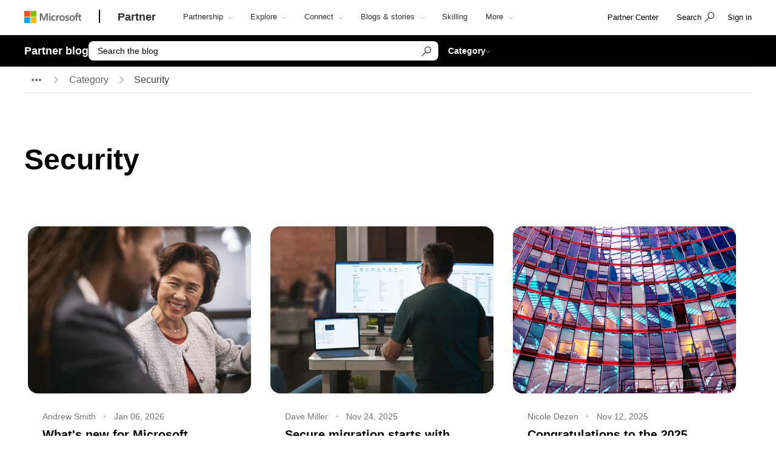

--- FILE ---
content_type: text/html; charset=utf-8
request_url: https://partner.microsoft.com/nl-nl/blog/category/security
body_size: 22955
content:

<!DOCTYPE html>
<html lang="nl-NL">
<head>

    <meta charset="utf-8" />
    <meta http-equiv="X-UA-Compatible" content="IE=edge" />
    <meta content="text/html; charset=utf-8" http-equiv="Content-Type" />
    <link rel="shortcut icon" type="image/x-icon" href="/favicon.ico" />
    <title>Security</title>
    <meta name="description" content="How to safeguard their customers' organizations using Microsoft's integrated security, compliance, and identity solutions." />
    <meta name="keywords" content="" />
    <meta name="viewport" content="width=device-width, initial-scale=1" />

   

    <!--
To collect end-user usage analytics about your application,
insert the following script into each page you want to track.
Place this code immediately before the closing </head> tag,
and before any other scripts. Your first data will appear
automatically in just a few seconds.
-->
<script type="text/javascript">
    var appInsights = window.appInsights || function(config) {
        function r(config) {
            t[config] = function() {
                var i = arguments;
                t.queue.push(function() { t[config].apply(t, i) })
            }
        }

        var t = { config: config }, u = document, e = window, o = "script", s = u.createElement(o), i, f;
        for (s.src = config.url || "//az416426.vo.msecnd.net/scripts/a/ai.0.js", u.getElementsByTagName(o)[0].parentNode.appendChild(s), t.cookie = u.cookie, t.queue = [], i = ["Event", "Exception", "Metric", "PageView", "Trace"]; i.length;)r("track" + i.pop());
        return r("setAuthenticatedUserContext"), r("clearAuthenticatedUserContext"), config.disableExceptionTracking || (i = "onerror", r("_" + i), f = e[i], e[i] = function(config, r, u, e, o) {
            var s = f && f(config, r, u, e, o);
            return s !== !0 && t["_" + i](config, r, u, e, o), s
        }), t
    }({
        instrumentationKey: "0088207c-acbf-4357-84ee-8c3f18c7bc7b"
    });

    window.appInsights = appInsights;
    appInsights.trackPageView();
</script>

    <link href="/mssc/NewStandard/styles?v=BVJfEpc3KPaODXFDet7ssKGCuaWWvdCnQJ4sRB8JysE1" rel="stylesheet"/>




    <script src="/mssc/NewStandard/vendorjavascript?v=2k2s5R9MV0ojcErSZ6mW617BC_4rv5rYuSfpU-9jqWc1"></script>

    <script src="/mssc/NewStandard/Notifications?v=4J0av7wweGi5Ne9VCBe6xxQjfI_NwllRJ6czpJFp8jM1"></script>


    <script src="https://wcpstatic.microsoft.com/mscc/lib/v2/wcp-consent.js"></script>
    <script src="/mssc/javascript/EnableManageCookiesLink?v=J9QNanwyTcUoWRRf4q3c0EoAhrFNnQXihNzM8eTCRoI1"></script>


    <script>
        function GetTealiumCacheUrl() {
            return '/_SetTealiumCache';
        }
    </script>
    <script src="/mssc/NewStandard/TealiumCache?v=I2C63qKtX3WhFIErxTKhZipygvJSTF3juLu8Kva2_IU1"></script>






<link href="/mssc/NewStandard/FluentctaStyles?v=utRM_mr_yrjSAsULsDyyNpjN3G84kBI4mXLUOLtCtSM1" rel="stylesheet"/>

<link href="/mssc/NewStandard/fontRampV3styles?v=ayO5jrHnCDepIUXDMmCq-VkK-XYfsdGtUqw5xGl7Svk1" rel="stylesheet"/>

<link href="/mssc/NewStandard/forceBodyTo1em?v=PqPHtOUDjl8MYX-xbsP7Al7gGh7_ga6UyAVSh9G0Jck1" rel="stylesheet"/>

<link href="/mssc/NewStandard/bootstrapOverridesV1?v=4vdVFV9SXeLZ0-lKyv99CNGf3vv_ksfvp4fBjv5TRBE1" rel="stylesheet"/>


<link href="/mssc/NewStandard/LightNav?v=p66qhNAEWzgjh7tZPQ84xRpNPg1c7L0hslytDC8k4Yo1" rel="stylesheet"/>

<script src="/mssc/javascript/universal-header-v3-location?v=ylOM4h6QJZd8tLgDA5IiDrcRskEg4USncuqfuLSPaRQ1"></script>



<script src="/mssc/javascript/authentication?v=L61CY4QDC3ySwTIyPCbMgn-Ka_ZnwNw6OFRTt6QwSGc1"></script>

<script type="text/javascript">
    // TBD, pending the invention of a way to use MSAL JS to truely, silently, get a token from across domains
</script>

            <meta property="og:URL" content="https://partner.microsoft.com/nl-nl/blog/category/security" />
        <meta property="og:title" content="Security" />
        <meta name="twitter:title" content="Security" />
        <meta property="og:description" content="How to safeguard their customers&#39; organizations using Microsoft&#39;s integrated security, compliance, and identity solutions." />
        <meta name="twitter:description" content="How to safeguard their customers&#39; organizations using Microsoft&#39;s integrated security, compliance, and identity solutions." />
        <meta property="og:image" content="https://partner.microsoft.com/-/media/mssc/mpn/partner/saas-solution-guide/saas-solution-guide.jpg" />
        <meta name="twitter:image" content="https://partner.microsoft.com/-/media/mssc/mpn/partner/saas-solution-guide/saas-solution-guide.jpg" />
        <meta property="og:locale" content="nl_NL" />
        <meta property="og:site_name" content="partner.microsoft.com" />
    <meta property="og:type" content="article" />
    <meta name="twitter:card" content="summary" />

            <meta name="Search.SMDSCategory" content="e43e55d2-0c9a-4f40-8e1f-5c7d410a2707" xmlns="http://www.w3.org/1999/xhtml" />
        <meta name="Search.SMDSCategory" content="15bdcc90-0200-48ee-93dc-d7a2236d4e23" xmlns="http://www.w3.org/1999/xhtml" />
        <meta name="Search.SMDSCategory" content="12a93a60-c0ae-47be-8e56-5a669b232e25" xmlns="http://www.w3.org/1999/xhtml" />
        <meta name="Search.SMDSCategory" content="e21bdc9f-2da0-463b-aa22-7d92ce9ecba9" xmlns="http://www.w3.org/1999/xhtml" />
        <meta name="Search.SMDSCategory" content="9d7acfb3-c1d5-4ee2-ad7b-52cacf977fb0" xmlns="http://www.w3.org/1999/xhtml" />

    
    

    <script>window['_fs_debug'] = false; window['_fs_host'] = 'fullstory.com'; window['_fs_script'] = 'edge.fullstory.com/s/fs.js'; window['_fs_org'] = 'VWMHY'; window['_fs_namespace'] = 'FS'; (function(m,n,e,t,l,o,g,y){ if (e in m) {if(m.console && m.console.log) { m.console.log('FullStory namespace conflict. Please set window["_fs_namespace"].');} return;} g=m[e]=function(a,b,s){g.q?g.q.push([a,b,s]):g._api(a,b,s);};g.q=[]; o=n.createElement(t);o.async=1;o.crossOrigin='anonymous';o.src='https://'+_fs_script; y=n.getElementsByTagName(t)[0];y.parentNode.insertBefore(o,y); g.identify=function(i,v,s){g(l,{uid:i},s);if(v)g(l,v,s)};g.setUserVars=function(v,s){g(l,v,s)};g.event=function(i,v,s){g('event',{n:i,p:v},s)}; g.anonymize=function(){g.identify(!!0)}; g.shutdown=function(){g("rec",!1)};g.restart=function(){g("rec",!0)}; g.log = function(a,b){g("log",[a,b])}; g.consent=function(a){g("consent",!arguments.length||a)}; g.identifyAccount=function(i,v){o='account';v=v||{};v.acctId=i;g(o,v)}; g.clearUserCookie=function(){}; g._w={};y='XMLHttpRequest';g._w[y]=m[y];y='fetch';g._w[y]=m[y]; if(m[y])m[y]=function(){return g._w[y].apply(this,arguments)}; g._v="1.2.0"; })(window,document,window['_fs_namespace'],'script','user');</script>

    
        <style>
    .dropdown-pivot-row .dropdown-pivot .selected-alert {display:none !important}
.dropdown-pivot label {display:none!important}
.flex-content-switcher-navlist li .tab-link {padding-top: 16px !important; padding-bottom: 16px !important;}
.flex-content-switcher-navpanel {padding-top: 0px !important; }
.flex-content-switcher-nav {min-height: 0px !important; }
.flex-content-switcher-content {min-height: 0px !important; }
.flex-photo-banner-container.row.ultra-blue.banner-2  .content-panel-inner .subhead1 {color: white;} 

    </style>
    <script type="text/javascript">
        window.onload = function RemoveWebsiteLangCookie() {
setTimeout(() => {
  console.log("remove lang unload");
    document.cookie = "partner.microsoft.com#lang=; expires=Thu, 01 Jan 1970 00:00:00 UTC; path=/;";
    console.log("remove lang-- done");
    // Function to be executed
}, 2000);	
}

    </script>

            <script src="/~/Media/ExternalReferences/Partner/MPNCore1.ashx"></script>
        <script src=" /~/Media/ExternalReferences/Partner/MPNCorePartnerBI.ashx"></script>
        <script src=" /~/media/ExternalReferences/Partner/hashtagfix.js"></script>
        <script src=" /~/media/ExternalReferences/Partner/361394.ashx"></script>
        <script src="/~/Media/MsSC/ExternalReferences/363556b.ashx"></script>

    <!--Emtpy Blade, no data source-->
    
    


</head>



<body data-spy="scroll" data-target="#msScrollspy" class=" ">


        <input type="hidden" id="hdnTenantKey" value="f566ae2f951641dba55feb201ae132c1-4de69316-04e6-4337-aa82-7d0f50fc7079-6872" />
        <input type="hidden" id="hdnGPCOptInValue" runat="server" />
<script type='text/javascript'>
    console.log("replac script");
</script>

    <!-- Overlay Placeholder -->
    
    



    <script>
    gmositecore._contextItemId = "e43e55d2-0c9a-4f40-8e1f-5c7d410a2707";
    gmositecore._isPreview = "false";
    gmositecore._trackPageEventUrl = "/_TrackPageEvent";
    gmositecore._trackAssetProfileUrl = "/_TrackAssetProfile";
    gmositecore._triggerGoalUrl = "/_triggerGoal?goal=goalName";
    gmositecore._welcomeUrl = "";
    gmositecore._authType = "OpenIdConnect";
    gmositecore._useAccessibleVideoPlayer = "False";
    </script>
    <input id="currentURLLocale" name="currentURLLocale" type="hidden" value="nl-NL" />

    <form id="mainform" method="post">
        <!--[if lte IE 7]>
            <p class="browsehappy">You are using an <strong>outdated</strong> browser. Please <a href="http://browsehappy.com/">upgrade your browser</a> to improve your experience.</p>
        <![endif]-->

        <div>
            <!-- Header Rendering -->
            <div id="cookie-banner"></div>
            <div>
    <div id="skiptocontent">
        <a href="#main-content" id="skip-link">Skip to Main Content</a>
    </div>
</div>



            <!--Emtpy Blade, no data source-->
            <!--header start-->


<div class="navbar navbar-fixed-top universal-header-v3 panel-dropdowns"  data-tracking-bladetype="UniversalHeaderV3" data-tracking-bladename="_Unified-Header" >
    <div class="container-v3">
        <div class="navbar-header-wrapper">
            <div class="navbar-header">
                <div class="navbar-top-menu">
                    <!-- hamburger menu -->
                    <div class="nav-hamburger">
                        <a href="javascript:void(0);" class="nav-hamburger-link" aria-label="Hamburger menu" tabindex="1">
                            <span class="nav-hamburger-inner"></span>
                        </a>
                    </div>
                    <!-- logo -->
                    <div class="ms-logo" role="banner">
                        
                        <a class="hidden-xs" aria-label="Microsoft logo" href="https://www.microsoft.com">
<img src="/-/media/mssc/ms-logo/microsoft-header-logo.png?h=46&amp;iar=0&amp;w=216&amp;la=en&amp;hash=D0E855BBE95571187B00A7AD8E23CEDE" class="hidden-xs" alt="Microsoft logo" width="216" height="46" aria-label="Microsoft logo" style="height:20px; width:auto;" />                        </a>

                        
                        <a class="visible-xs" aria-label="Microsoft logo" href="https://www.microsoft.com">
<img src="/-/media/mssc/ms-logo/microsoft_header_logo_mobile.png?h=46&amp;iar=0&amp;w=46&amp;la=en&amp;hash=D9601CF89EE643639A7C6779941D236D" class="visible-xs" alt="Microsoft logo" width="46" height="46" aria-label="Microsoft logo" style="height:20px; width:auto;" />                        </a>
                    </div>
                    <!-- /.end logo -->

                    <!-- Sign in-->

        <div class="pull-right signin-control fs-exclude">
                <div class="pull-right nav-header-login-section">
                    <a href="/_login?authType=OpenIdConnect" onclick="gmositecore.signin('OpenIdConnect'); return false;" class="signin-icon">
                        <span class="">Sign in</span>
                    </a>
                </div>
        </div>


                    <!-- Menu-->
                    <!-- Notification-->
                    <!-- Search from POC using bootstrap -->
                        <div class="dropdown categories-nav-li search-div light-nav-hidden" role="navigation">
                            <a href="javascript:void(0);" class="dropdown-toggle categories-nav-a search-a search-a__no-all-ms"  data-toggle="dropdown" role="button">
                                <span class="icon icon-search" role="img" aria-label="search icon"></span>
                                <span class="tooltiptext">search</span>
                                <span class="icon icon-arrow-back mobile-search-close"></span>
                                <span class="nav-search-text" role="button" aria-expanded="false">Search</span>
                            </a>
                            
    <input id="hdnResultsPath" value="https://partner.microsoft.com/nl-nl/blog/searchresults?search=" type="hidden" />
    <input id="hdnKeywordsNeededPromptText" value="Please enter one or more words." type="hidden" />
        <div class="dropdown-menu search-bar-v3">
            <div class="search-dropdown-form">
                <div class="search-dropdown-curated">
                        <div class="search-dropdown-recent">
                            <a href="#" class="search-dropdown-clear-recent" title="Clear">Clear</a>
                            <div class="search-dropdown-recent-label">Recent</div>
                            <ul data-tracking-bladename="Search_recent"><li>&nbsp;</li></ul>
                        </div>
                                            <div class="search-dropdown-trending">
                            <div class="search-dropdown-trending-label">Suggested</div>
                            <ul data-tracking-bladename="Search_suggestions">
                                            <li><a href="https://partner.microsoft.com/nl-nl/partnership/solutions-partner" title="Learn more about solutions partner designations" tabindex="7"><img src="/-/media/mssc/mpn/external/trending/checks.png" alt="Learn more about solutions partner designations" />Learn more about solutions partner designations</a></li>
                                            <li><a href="https://partner.microsoft.com/nl-nl/solutions/azure/server-migration" title="Help your customers migrate to the cloud" tabindex="7"><img src="/-/media/mssc/mpn/external/trending/servermigration.png" alt="Help your customers migrate to the cloud" />Help your customers migrate to the cloud</a></li>
                                            <li><a href="https://partner.microsoft.com/nl-nl/training/training-center" title="Build skills with role-specific learning paths" tabindex="7"><img src="/-/media/mssc/mpn/external/trending/consulting.png" alt="Build skills with role-specific learning paths" />Build skills with role-specific learning paths</a></li>
                                            <li><a href="https://partner.microsoft.com/nl-nl/partnership/reports/myinsights" title="See Revenue and Performance reporting" tabindex="7"><img src="/-/media/mssc/mpn/external/trending/financial.png" alt="See Revenue and Performance reporting" />See Revenue and Performance reporting</a></li>
                            </ul>
                        </div>
                </div>
                <input class="search-dropdown-input"
                       placeholder="Search the Microsoft AI Cloud Partner Network"
                       title="Search the Microsoft AI Cloud Partner Network"
                       aria-label="Search" name="SearchTextInHeader"
                       id="SearchTextinHeaderV3"
                       data-enablebingsuggestions="True"
                       data-enablelocalesensitivityforbingsuggestions="False"
                       data-bingsuggestionapitoken="658d784d624c4763a4ab94ac23b6307c"
                       data-bingcustomconfigurationid="2901c057-9537-46dd-911a-bbf4f75f74f8"
                       data-enablerecentsearchlisting="True"
                       data-numberofrecentsearchestokeep="5"
                       data-enabletrending="True" 
                />
                <button type="button" class="search-dropdown-button" id="search-header-icon-v3"><span class="icon icon-search search-dropdown-glyph" title="search" aria-label="search"></span></button>
                <button type="button" class="search-close"><span title="close" aria-label="close">Cancel</span></button>

            </div>
        </div>

                        </div>
                    <!-- /.end of the right sign in -->
                    <!-- nav bar menu start -->
                    <div class="collapse navbar-collapse uh-navigation" id="navbar-collapse-1">
                        <ul class="nav navbar-nav uh_nav" role="list">
                            
            <li class="signin-mobile" role="menuitem">
                <a href="/_login?authType=OpenIdConnect" onclick="gmositecore.signin('OpenIdConnect'); return false;" class="dropdown-toggle uh-navigation-dropdown" data-toggle="dropdown">
                    <p class="pull-left nw-nav-text">Sign in</p>
                </a>

            </li>
                            <!-- add in site name -->
                            <li class="current-site">
                                    <a class="dropdown-toggle uh-navigation-dropdown icon-caret-rotate" href="https://partner.microsoft.com/nl-nl/" aria-label="Partner" tabindex="1">
                                        <p class="nw-nav-text">Partner</p>
                                    </a>
                            </li>

                            <!-- site name end-->
                                        <li data-nav-item="1001" class="categories-nav-items light-nav-hidden">

                                            <a href="javascript:void(0);" class="dropdown-toggle icon-caret-rotate base-menu-item uh-navigation-dropdown" role="button" aria-label="Partnership" data-toggle=dropdown aria-expanded=false tabindex="1" title="">
                                                <p class="pull-left uh-p-bottom">
                                                    <span class="nw-nav-text">Partnership</span>
                                                        <span class="icon icon-caret-down"></span>
                                                </p>
                                            </a>

                                                <ul class="uh-dropdown-menu" >
                                                            <li class="uh-dropdown-submenu">

                                                                <a href="javascript:void(0);" class="dropdown-toggle icon-caret-rotate uh-navigation-dropdown-submenu" role="button" data-toggle=true aria-label="1 of 5 Get started" aria-expanded=false title="">
                                                                    <p class="submenu-dropdown-text"> Get started</p>
                                                                        <span class="icon icon-caret-down"></span>

                                                                </a>
                                                                    <ul class="uh-dropdown-menu uh-child-submenu">
                                                                                <li>
                                                                                    <a href="https://partner.microsoft.com/en-us/dashboard/account/v3/enrollment/introduction/partnership" class="uh-secondary" aria-label="1 of 4 Join the partner program">
                                                                                        <p class="submenu-dropdown-text">Join the partner program</p>
                                                                                    </a>
                                                                                </li>
                                                                                <li>
                                                                                    <a href="https://partner.microsoft.com/nl-nl/partnership/partner-benefits-packages" class="uh-secondary" aria-label="2 of 4 Partner benefits packages">
                                                                                        <p class="submenu-dropdown-text">Partner benefits packages</p>
                                                                                    </a>
                                                                                </li>
                                                                                <li>
                                                                                    <a href="https://partner.microsoft.com/nl-nl/partnership/isv-growth" class="uh-secondary" aria-label="3 of 4 Software development companies">
                                                                                        <p class="submenu-dropdown-text">Software development companies</p>
                                                                                    </a>
                                                                                </li>
                                                                                <li>
                                                                                    <a href="https://partner.microsoft.com/nl-nl/partnership/compare-programs" class="uh-secondary" aria-label="4 of 4 Compare offerings">
                                                                                        <p class="submenu-dropdown-text">Compare offerings</p>
                                                                                    </a>
                                                                                </li>
                                                                    </ul>
                                                            </li>
                                                            <li class="uh-dropdown-submenu">

                                                                <a href="javascript:void(0);" class="dropdown-toggle icon-caret-rotate uh-navigation-dropdown-submenu" role="button" data-toggle=true aria-label="2 of 5 Build" aria-expanded=false title="">
                                                                    <p class="submenu-dropdown-text"> Build</p>
                                                                        <span class="icon icon-caret-down"></span>

                                                                </a>
                                                                    <ul class="uh-dropdown-menu uh-child-submenu">
                                                                                <li>
                                                                                    <a href="https://partner.microsoft.com/nl-nl/explore/artificial-intelligence" class="uh-secondary" aria-label="1 of 3 AI">
                                                                                        <p class="submenu-dropdown-text">AI</p>
                                                                                    </a>
                                                                                </li>
                                                                                <li>
                                                                                    <a href="https://partner.microsoft.com/nl-nl/partnership/partner/security" class="uh-secondary" aria-label="2 of 3 Strengthen your security">
                                                                                        <p class="submenu-dropdown-text">Strengthen your security</p>
                                                                                    </a>
                                                                                </li>
                                                                                <li>
                                                                                    <a href="https://partner.microsoft.com/nl-nl/explore/solution-areas" class="uh-secondary" aria-label="3 of 3 Solution areas">
                                                                                        <p class="submenu-dropdown-text">Solution areas</p>
                                                                                    </a>
                                                                                </li>
                                                                    </ul>
                                                            </li>
                                                            <li class="uh-dropdown-submenu">

                                                                <a href="javascript:void(0);" class="dropdown-toggle icon-caret-rotate uh-navigation-dropdown-submenu" role="button" data-toggle=true aria-label="3 of 5 Go to market" aria-expanded=false title="">
                                                                    <p class="submenu-dropdown-text"> Go to market</p>
                                                                        <span class="icon icon-caret-down"></span>

                                                                </a>
                                                                    <ul class="uh-dropdown-menu uh-child-submenu">
                                                                                <li>
                                                                                    <a href="https://partner.microsoft.com/nl-nl/solutions/go-to-market" class="uh-secondary" aria-label="1 of 3 Marketing resources">
                                                                                        <p class="submenu-dropdown-text">Marketing resources</p>
                                                                                    </a>
                                                                                </li>
                                                                                <li>
                                                                                    <a href="https://partner.microsoft.com/nl-nl/partnership/marketplace" class="uh-secondary" aria-label="2 of 3 Microsoft Marketplace">
                                                                                        <p class="submenu-dropdown-text">Microsoft Marketplace</p>
                                                                                    </a>
                                                                                </li>
                                                                                <li>
                                                                                    <a href="https://partner.microsoft.com/nl-nl/asset" class="uh-secondary" aria-label="3 of 3 Program resources">
                                                                                        <p class="submenu-dropdown-text">Program resources</p>
                                                                                    </a>
                                                                                </li>
                                                                    </ul>
                                                            </li>
                                                            <li class="uh-dropdown-submenu">

                                                                <a href="javascript:void(0);" class="dropdown-toggle icon-caret-rotate uh-navigation-dropdown-submenu" role="button" data-toggle=true aria-label="4 of 5 Sell" aria-expanded=false title="">
                                                                    <p class="submenu-dropdown-text"> Sell</p>
                                                                        <span class="icon icon-caret-down"></span>

                                                                </a>
                                                                    <ul class="uh-dropdown-menu uh-child-submenu">
                                                                                <li>
                                                                                    <a href="https://partner.microsoft.com/nl-nl/partnership/sell-with-microsoft" class="uh-secondary" aria-label="1 of 5 Sell with Microsoft">
                                                                                        <p class="submenu-dropdown-text">Sell with Microsoft</p>
                                                                                    </a>
                                                                                </li>
                                                                                <li>
                                                                                    <a href="https://partner.microsoft.com/nl-nl/partnership/cloud-solution-provider" class="uh-secondary" aria-label="2 of 5 Cloud Solution Provider">
                                                                                        <p class="submenu-dropdown-text">Cloud Solution Provider</p>
                                                                                    </a>
                                                                                </li>
                                                                                <li>
                                                                                    <a href="https://partner.microsoft.com/nl-nl/partnership/new-commerce" class="uh-secondary" aria-label="3 of 5 New commerce experience">
                                                                                        <p class="submenu-dropdown-text">New commerce experience</p>
                                                                                    </a>
                                                                                </li>
                                                                                <li>
                                                                                    <a href="https://partner.microsoft.com/nl-nl/partnership/partner-incentives" class="uh-secondary" aria-label="4 of 5 Partner incentives">
                                                                                        <p class="submenu-dropdown-text">Partner incentives</p>
                                                                                    </a>
                                                                                </li>
                                                                                <li>
                                                                                    <a href="https://partner.microsoft.com/nl-nl/partnership/licensing-for-partners" class="uh-secondary" aria-label="5 of 5 Licensing for partners">
                                                                                        <p class="submenu-dropdown-text">Licensing for partners</p>
                                                                                    </a>
                                                                                </li>
                                                                    </ul>
                                                            </li>
                                                            <li class="uh-dropdown-submenu">

                                                                <a href="javascript:void(0);" class="dropdown-toggle icon-caret-rotate uh-navigation-dropdown-submenu" role="button" data-toggle=true aria-label="5 of 5 Differentiate" aria-expanded=false title="">
                                                                    <p class="submenu-dropdown-text"> Differentiate</p>
                                                                        <span class="icon icon-caret-down"></span>

                                                                </a>
                                                                    <ul class="uh-dropdown-menu uh-child-submenu">
                                                                                <li>
                                                                                    <a href="https://partner.microsoft.com/nl-nl/partnership/solutions-partner" class="uh-secondary" aria-label="1 of 3 Solutions Partner designations">
                                                                                        <p class="submenu-dropdown-text">Solutions Partner designations</p>
                                                                                    </a>
                                                                                </li>
                                                                                <li>
                                                                                    <a href="https://partner.microsoft.com/nl-nl/partnership/specialization" class="uh-secondary" aria-label="2 of 3 Specializations">
                                                                                        <p class="submenu-dropdown-text">Specializations</p>
                                                                                    </a>
                                                                                </li>
                                                                                <li>
                                                                                    <a href="https://partner.microsoft.com/nl-nl/partnership/azure-expert-msp" class="uh-secondary" aria-label="3 of 3 Azure Expert MSP">
                                                                                        <p class="submenu-dropdown-text">Azure Expert MSP</p>
                                                                                    </a>
                                                                                </li>
                                                                    </ul>
                                                            </li>

                                                </ul>

                                        </li>
                                        <li data-nav-item="1002" class="categories-nav-items light-nav-hidden">

                                            <a href="javascript:void(0);" class="dropdown-toggle icon-caret-rotate base-menu-item uh-navigation-dropdown" role="button" aria-label="Explore" data-toggle=dropdown aria-expanded=false tabindex="1" title="">
                                                <p class="pull-left uh-p-bottom">
                                                    <span class="nw-nav-text">Explore</span>
                                                        <span class="icon icon-caret-down"></span>
                                                </p>
                                            </a>

                                                <ul class="uh-dropdown-menu" >
                                                            <li class="uh-dropdown-submenu">

                                                                <a href="javascript:void(0);" class="dropdown-toggle icon-caret-rotate uh-navigation-dropdown-submenu" role="button" data-toggle=true aria-label="1 of 2 By opportunity" aria-expanded=false title="">
                                                                    <p class="submenu-dropdown-text"> By opportunity</p>
                                                                        <span class="icon icon-caret-down"></span>

                                                                </a>
                                                                    <ul class="uh-dropdown-menu uh-child-submenu">
                                                                                <li>
                                                                                    <a href="https://partner.microsoft.com/nl-nl/solutions/industry-solutions" class="uh-secondary" aria-label="1 of 5 Industries">
                                                                                        <p class="submenu-dropdown-text">Industries</p>
                                                                                    </a>
                                                                                </li>
                                                                                <li>
                                                                                    <a href="https://devicepartner.microsoft.com/" class="uh-secondary" aria-label="2 of 5 Device partners">
                                                                                        <p class="submenu-dropdown-text">Device partners</p>
                                                                                    </a>
                                                                                </li>
                                                                                <li>
                                                                                    <a href="https://partner.microsoft.com/nl-nl/partnership/training-services-partners" class="uh-secondary" aria-label="3 of 5 Learning partners">
                                                                                        <p class="submenu-dropdown-text">Learning partners</p>
                                                                                    </a>
                                                                                </li>
                                                                                <li>
                                                                                    <a href="https://partner.microsoft.com/nl-nl/explore/education" class="uh-secondary" aria-label="4 of 5 Education partners">
                                                                                        <p class="submenu-dropdown-text">Education partners</p>
                                                                                    </a>
                                                                                </li>
                                                                                <li>
                                                                                    <a href="https://partner.microsoft.com/nl-nl/solutions/nonprofit" class="uh-secondary" aria-label="5 of 5 Nonprofit">
                                                                                        <p class="submenu-dropdown-text">Nonprofit</p>
                                                                                    </a>
                                                                                </li>
                                                                    </ul>
                                                            </li>
                                                            <li class="uh-dropdown-submenu">

                                                                <a href="javascript:void(0);" class="dropdown-toggle icon-caret-rotate uh-navigation-dropdown-submenu" role="button" data-toggle=true aria-label="2 of 2 By solution area" aria-expanded=false title="">
                                                                    <p class="submenu-dropdown-text"> By solution area</p>
                                                                        <span class="icon icon-caret-down"></span>

                                                                </a>
                                                                    <ul class="uh-dropdown-menu uh-child-submenu">
                                                                                <li>
                                                                                    <a href="https://partner.microsoft.com/nl-nl/explore/solution-areas" class="uh-secondary" aria-label="1 of 4 All solution areas">
                                                                                        <p class="submenu-dropdown-text">All solution areas</p>
                                                                                    </a>
                                                                                </li>
                                                                                <li>
                                                                                    <a href="https://partner.microsoft.com/nl-nl/explore/solution-areas/ai-business-solutions" class="uh-secondary" aria-label="2 of 4 AI Business Solutions">
                                                                                        <p class="submenu-dropdown-text">AI Business Solutions</p>
                                                                                    </a>
                                                                                </li>
                                                                                <li>
                                                                                    <a href="https://partner.microsoft.com/nl-nl/explore/solution-areas/cloud-ai-platforms" class="uh-secondary" aria-label="3 of 4 Cloud &amp; AI Platforms">
                                                                                        <p class="submenu-dropdown-text">Cloud &amp; AI Platforms</p>
                                                                                    </a>
                                                                                </li>
                                                                                <li>
                                                                                    <a href="https://partner.microsoft.com/nl-nl/explore/solution-areas/security" class="uh-secondary" aria-label="4 of 4 Security">
                                                                                        <p class="submenu-dropdown-text">Security</p>
                                                                                    </a>
                                                                                </li>
                                                                    </ul>
                                                            </li>

                                                </ul>

                                        </li>
                                        <li data-nav-item="1003" class="categories-nav-items light-nav-hidden">

                                            <a href="javascript:void(0);" class="dropdown-toggle icon-caret-rotate base-menu-item uh-navigation-dropdown" role="button" aria-label="Connect" data-toggle=dropdown aria-expanded=false tabindex="1" title="">
                                                <p class="pull-left uh-p-bottom">
                                                    <span class="nw-nav-text">Connect</span>
                                                        <span class="icon icon-caret-down"></span>
                                                </p>
                                            </a>

                                                <ul class="uh-dropdown-menu" >
                                                            <li class="uh-dropdown-submenu">

                                                                <a href="javascript:void(0);" class="dropdown-toggle icon-caret-rotate uh-navigation-dropdown-submenu" role="button" data-toggle=true aria-label="1 of 2 Partner moments" aria-expanded=false title="">
                                                                    <p class="submenu-dropdown-text"> Partner moments</p>
                                                                        <span class="icon icon-caret-down"></span>

                                                                </a>
                                                                    <ul class="uh-dropdown-menu uh-child-submenu">
                                                                                <li>
                                                                                    <a href="https://partner.microsoft.com/asset/collection/mcaps-start-for-partners#/" class="uh-secondary" aria-label="1 of 3 MCAPS Start for Partners">
                                                                                        <p class="submenu-dropdown-text">MCAPS Start for Partners</p>
                                                                                    </a>
                                                                                </li>
                                                                                <li>
                                                                                    <a href="https://ignite.microsoft.com/home" class="uh-secondary" aria-label="2 of 3 Microsoft Ignite">
                                                                                        <p class="submenu-dropdown-text">Microsoft Ignite</p>
                                                                                    </a>
                                                                                </li>
                                                                                <li>
                                                                                    <a href="https://partner.microsoft.com/inspire/awards" class="uh-secondary" aria-label="3 of 3 Partner of the Year Awards">
                                                                                        <p class="submenu-dropdown-text">Partner of the Year Awards</p>
                                                                                    </a>
                                                                                </li>
                                                                    </ul>
                                                            </li>
                                                            <li class="uh-dropdown-submenu">

                                                                <a href="javascript:void(0);" class="dropdown-toggle icon-caret-rotate uh-navigation-dropdown-submenu" role="button" data-toggle=true aria-label="2 of 2 Partner communities" aria-expanded=false title="">
                                                                    <p class="submenu-dropdown-text"> Partner communities</p>
                                                                        <span class="icon icon-caret-down"></span>

                                                                </a>
                                                                    <ul class="uh-dropdown-menu uh-child-submenu">
                                                                                <li>
                                                                                    <a href="https://techcommunity.microsoft.com/t5/microsoft-partner-community/ct-p/PartnerCommunity" class="uh-secondary" aria-label="1 of 3 Microsoft Partner Community">
                                                                                        <p class="submenu-dropdown-text">Microsoft Partner Community</p>
                                                                                    </a>
                                                                                </li>
                                                                                <li>
                                                                                    <a href="https://techcommunity.microsoft.com/category/mcpp/blog/specialization-blog" class="uh-secondary" aria-label="2 of 3 Specializations community space">
                                                                                        <p class="submenu-dropdown-text">Specializations community space</p>
                                                                                    </a>
                                                                                </li>
                                                                                <li>
                                                                                    <a href="https://partner.microsoft.com/nl-nl/connect/partner-communities" class="uh-secondary" aria-label="3 of 3 Partner-led associations">
                                                                                        <p class="submenu-dropdown-text">Partner-led associations</p>
                                                                                    </a>
                                                                                </li>
                                                                    </ul>
                                                            </li>

                                                </ul>

                                        </li>
                                        <li data-nav-item="1004" class="categories-nav-items light-nav-hidden">

                                            <a href="javascript:void(0);" class="dropdown-toggle icon-caret-rotate base-menu-item uh-navigation-dropdown" role="button" aria-label="Blogs &amp; stories" data-toggle=dropdown aria-expanded=false tabindex="1" title="">
                                                <p class="pull-left uh-p-bottom">
                                                    <span class="nw-nav-text">Blogs &amp; stories</span>
                                                        <span class="icon icon-caret-down"></span>
                                                </p>
                                            </a>

                                                <ul class="uh-dropdown-menu">
                                                            <li>
                                                                <a href="https://partner.microsoft.com/nl-nl/blog" class="uh-secondary uh-secondary-only" aria-label="1 of 2 Microsoft Partner blog">
                                                                    <p class="submenu-dropdown-text">Microsoft Partner blog</p>
                                                                </a>
                                                            </li>
                                                            <li>
                                                                <a href="https://partner.microsoft.com/nl-nl/connect/case-studies" class="uh-secondary uh-secondary-only" aria-label="2 of 2 Partner Success stories">
                                                                    <p class="submenu-dropdown-text">Partner Success stories</p>
                                                                </a>
                                                            </li>
                                                </ul>

                                        </li>
                                        <li data-nav-item="1005" class="categories-nav-items light-nav-hidden">

                                            <a href="https://partner.microsoft.com/nl-nl/training" class=" base-menu-item uh-navigation-dropdown" role="button" aria-label="Skilling"   tabindex="1" title="">
                                                <p class="pull-left uh-p-bottom">
                                                    <span class="nw-nav-text">Skilling</span>
                                                </p>
                                            </a>

                                                <ul class="uh-dropdown-menu">
                                                </ul>

                                        </li>
                                        <li data-nav-item="1006" class="categories-nav-items light-nav-hidden">

                                            <a href="javascript:void(0);" class="dropdown-toggle icon-caret-rotate base-menu-item uh-navigation-dropdown" role="button" aria-label="Support &amp; Advisory" data-toggle=dropdown aria-expanded=false tabindex="1" title="">
                                                <p class="pull-left uh-p-bottom">
                                                    <span class="nw-nav-text">Support &amp; Advisory</span>
                                                        <span class="icon icon-caret-down"></span>
                                                </p>
                                            </a>

                                                <ul class="uh-dropdown-menu">
                                                            <li>
                                                                <a href="https://partner.microsoft.com/nl-nl/support" class="uh-secondary uh-secondary-only" aria-label="1 of 3 Support">
                                                                    <p class="submenu-dropdown-text">Support</p>
                                                                </a>
                                                            </li>
                                                            <li>
                                                                <a href="https://partner.microsoft.com/nl-nl/support/partnersupport" class="uh-secondary uh-secondary-only" aria-label="2 of 3 Partner support plans">
                                                                    <p class="submenu-dropdown-text">Partner support plans</p>
                                                                </a>
                                                            </li>
                                                            <li>
                                                                <a href="https://partner.microsoft.com/nl-nl/training/technical-presales-deployment-services" class="uh-secondary uh-secondary-only" aria-label="3 of 3 Technical presales and deployment">
                                                                    <p class="submenu-dropdown-text">Technical presales and deployment</p>
                                                                </a>
                                                            </li>
                                                </ul>

                                        </li>
                                        <li data-nav-item="1007" class="categories-nav-items light-nav-hidden">

                                            <a href="https://partner.microsoft.com/nl-nl/partnership/find-a-partner" class=" base-menu-item uh-navigation-dropdown" role="button" aria-label="Find a partner"   tabindex="1" title="">
                                                <p class="pull-left uh-p-bottom">
                                                    <span class="nw-nav-text">Find a partner</span>
                                                </p>
                                            </a>

                                                <ul class="uh-dropdown-menu">
                                                </ul>

                                        </li>


                            <li class="more-btn hidden categories-nav-items light-nav-hidden" id="moretextlink">
                                <a href="javascript:void(0);" class="dropdown-toggle base-menu-item uh-navigation-dropdown icon-caret-rotate" role="button" data-toggle="dropdown">
                                    <p class="uh-p-bottom">
                                        <span class="nw-nav-text">More</span>
                                        <span class="icon icon-caret-down"></span>
                                    </p>
                                </a>
                                <ul class="uh-dropdown-menu" role="presentation">

                                            <li data-nav-item="1001" class="uh-dropdown-submenu">
                                                <a href="javascript:void(0);" class="dropdown-toggle icon-caret-rotate uh-navigation-dropdown-submenu" role="button" data-toggle=dropdown>
                                                    <p class="submenu-dropdown-text"> Partnership</p>

                                                        <span class="icon icon-caret-down"></span>
                                                </a>
                                                    <ul class="uh-dropdown-menu uh-child-submenu">
                                                                <li class="uh-child-tertiary">


                                                                    <a href="javascript:void(0);" class="dropdown-toggle icon-caret-rotate uh-navigation-dropdown-submenu-tertiary" data-toggle=dropdown role="link" aria-label="Get started" aria-expanded=false title="">
                                                                        <p class="submenu-dropdown-text">Get started</p>
                                                                            <span class="icon icon-caret-down"></span>
                                                                    </a>
                                                                        <ul class="uh-dropdown-menu uh-child-submenu uh-tertiary-child-menu">
                                                                                    <li>


                                                                                        <a href="https://partner.microsoft.com/en-us/dashboard/account/v3/enrollment/introduction/partnership" aria-label="Join the partner program">
                                                                                            <p class="submenu-dropdown-text">Join the partner program</p>
                                                                                        </a>
                                                                                    </li>
                                                                                    <li>


                                                                                        <a href="https://partner.microsoft.com/nl-nl/partnership/partner-benefits-packages" aria-label="Partner benefits packages">
                                                                                            <p class="submenu-dropdown-text">Partner benefits packages</p>
                                                                                        </a>
                                                                                    </li>
                                                                                    <li>


                                                                                        <a href="https://partner.microsoft.com/nl-nl/partnership/isv-growth" aria-label="Software development companies">
                                                                                            <p class="submenu-dropdown-text">Software development companies</p>
                                                                                        </a>
                                                                                    </li>
                                                                                    <li>


                                                                                        <a href="https://partner.microsoft.com/nl-nl/partnership/compare-programs" aria-label="Compare offerings">
                                                                                            <p class="submenu-dropdown-text">Compare offerings</p>
                                                                                        </a>
                                                                                    </li>
                                                                        </ul>
                                                                </li>
                                                                <li class="uh-child-tertiary">


                                                                    <a href="javascript:void(0);" class="dropdown-toggle icon-caret-rotate uh-navigation-dropdown-submenu-tertiary" data-toggle=dropdown role="link" aria-label="Build" aria-expanded=false title="">
                                                                        <p class="submenu-dropdown-text">Build</p>
                                                                            <span class="icon icon-caret-down"></span>
                                                                    </a>
                                                                        <ul class="uh-dropdown-menu uh-child-submenu uh-tertiary-child-menu">
                                                                                    <li>


                                                                                        <a href="https://partner.microsoft.com/nl-nl/explore/artificial-intelligence" aria-label="AI">
                                                                                            <p class="submenu-dropdown-text">AI</p>
                                                                                        </a>
                                                                                    </li>
                                                                                    <li>


                                                                                        <a href="https://partner.microsoft.com/nl-nl/partnership/partner/security" aria-label="Strengthen your security">
                                                                                            <p class="submenu-dropdown-text">Strengthen your security</p>
                                                                                        </a>
                                                                                    </li>
                                                                                    <li>


                                                                                        <a href="https://partner.microsoft.com/nl-nl/explore/solution-areas" aria-label="Solution areas">
                                                                                            <p class="submenu-dropdown-text">Solution areas</p>
                                                                                        </a>
                                                                                    </li>
                                                                        </ul>
                                                                </li>
                                                                <li class="uh-child-tertiary">


                                                                    <a href="javascript:void(0);" class="dropdown-toggle icon-caret-rotate uh-navigation-dropdown-submenu-tertiary" data-toggle=dropdown role="link" aria-label="Go to market" aria-expanded=false title="">
                                                                        <p class="submenu-dropdown-text">Go to market</p>
                                                                            <span class="icon icon-caret-down"></span>
                                                                    </a>
                                                                        <ul class="uh-dropdown-menu uh-child-submenu uh-tertiary-child-menu">
                                                                                    <li>


                                                                                        <a href="https://partner.microsoft.com/nl-nl/solutions/go-to-market" aria-label="Marketing resources">
                                                                                            <p class="submenu-dropdown-text">Marketing resources</p>
                                                                                        </a>
                                                                                    </li>
                                                                                    <li>


                                                                                        <a href="https://partner.microsoft.com/nl-nl/partnership/marketplace" aria-label="Microsoft Marketplace">
                                                                                            <p class="submenu-dropdown-text">Microsoft Marketplace</p>
                                                                                        </a>
                                                                                    </li>
                                                                                    <li>


                                                                                        <a href="https://partner.microsoft.com/nl-nl/asset" aria-label="Program resources">
                                                                                            <p class="submenu-dropdown-text">Program resources</p>
                                                                                        </a>
                                                                                    </li>
                                                                        </ul>
                                                                </li>
                                                                <li class="uh-child-tertiary">


                                                                    <a href="javascript:void(0);" class="dropdown-toggle icon-caret-rotate uh-navigation-dropdown-submenu-tertiary" data-toggle=dropdown role="link" aria-label="Sell" aria-expanded=false title="">
                                                                        <p class="submenu-dropdown-text">Sell</p>
                                                                            <span class="icon icon-caret-down"></span>
                                                                    </a>
                                                                        <ul class="uh-dropdown-menu uh-child-submenu uh-tertiary-child-menu">
                                                                                    <li>


                                                                                        <a href="https://partner.microsoft.com/nl-nl/partnership/sell-with-microsoft" aria-label="Sell with Microsoft">
                                                                                            <p class="submenu-dropdown-text">Sell with Microsoft</p>
                                                                                        </a>
                                                                                    </li>
                                                                                    <li>


                                                                                        <a href="https://partner.microsoft.com/nl-nl/partnership/cloud-solution-provider" aria-label="Cloud Solution Provider">
                                                                                            <p class="submenu-dropdown-text">Cloud Solution Provider</p>
                                                                                        </a>
                                                                                    </li>
                                                                                    <li>


                                                                                        <a href="https://partner.microsoft.com/nl-nl/partnership/new-commerce" aria-label="New commerce experience">
                                                                                            <p class="submenu-dropdown-text">New commerce experience</p>
                                                                                        </a>
                                                                                    </li>
                                                                                    <li>


                                                                                        <a href="https://partner.microsoft.com/nl-nl/partnership/partner-incentives" aria-label="Partner incentives">
                                                                                            <p class="submenu-dropdown-text">Partner incentives</p>
                                                                                        </a>
                                                                                    </li>
                                                                                    <li>


                                                                                        <a href="https://partner.microsoft.com/nl-nl/partnership/licensing-for-partners" aria-label="Licensing for partners">
                                                                                            <p class="submenu-dropdown-text">Licensing for partners</p>
                                                                                        </a>
                                                                                    </li>
                                                                        </ul>
                                                                </li>
                                                                <li class="uh-child-tertiary">


                                                                    <a href="javascript:void(0);" class="dropdown-toggle icon-caret-rotate uh-navigation-dropdown-submenu-tertiary" data-toggle=dropdown role="link" aria-label="Differentiate" aria-expanded=false title="">
                                                                        <p class="submenu-dropdown-text">Differentiate</p>
                                                                            <span class="icon icon-caret-down"></span>
                                                                    </a>
                                                                        <ul class="uh-dropdown-menu uh-child-submenu uh-tertiary-child-menu">
                                                                                    <li>


                                                                                        <a href="https://partner.microsoft.com/nl-nl/partnership/solutions-partner" aria-label="Solutions Partner designations">
                                                                                            <p class="submenu-dropdown-text">Solutions Partner designations</p>
                                                                                        </a>
                                                                                    </li>
                                                                                    <li>


                                                                                        <a href="https://partner.microsoft.com/nl-nl/partnership/specialization" aria-label="Specializations">
                                                                                            <p class="submenu-dropdown-text">Specializations</p>
                                                                                        </a>
                                                                                    </li>
                                                                                    <li>


                                                                                        <a href="https://partner.microsoft.com/nl-nl/partnership/azure-expert-msp" aria-label="Azure Expert MSP">
                                                                                            <p class="submenu-dropdown-text">Azure Expert MSP</p>
                                                                                        </a>
                                                                                    </li>
                                                                        </ul>
                                                                </li>
                                                    </ul>
                                            </li>
                                            <li data-nav-item="1002" class="uh-dropdown-submenu">
                                                <a href="javascript:void(0);" class="dropdown-toggle icon-caret-rotate uh-navigation-dropdown-submenu" role="button" data-toggle=dropdown>
                                                    <p class="submenu-dropdown-text"> Explore</p>

                                                        <span class="icon icon-caret-down"></span>
                                                </a>
                                                    <ul class="uh-dropdown-menu uh-child-submenu">
                                                                <li class="uh-child-tertiary">


                                                                    <a href="javascript:void(0);" class="dropdown-toggle icon-caret-rotate uh-navigation-dropdown-submenu-tertiary" data-toggle=dropdown role="link" aria-label="By opportunity" aria-expanded=false title="">
                                                                        <p class="submenu-dropdown-text">By opportunity</p>
                                                                            <span class="icon icon-caret-down"></span>
                                                                    </a>
                                                                        <ul class="uh-dropdown-menu uh-child-submenu uh-tertiary-child-menu">
                                                                                    <li>


                                                                                        <a href="https://partner.microsoft.com/nl-nl/solutions/industry-solutions" aria-label="Industries">
                                                                                            <p class="submenu-dropdown-text">Industries</p>
                                                                                        </a>
                                                                                    </li>
                                                                                    <li>


                                                                                        <a href="https://devicepartner.microsoft.com/" aria-label="Device partners">
                                                                                            <p class="submenu-dropdown-text">Device partners</p>
                                                                                        </a>
                                                                                    </li>
                                                                                    <li>


                                                                                        <a href="https://partner.microsoft.com/nl-nl/partnership/training-services-partners" aria-label="Learning partners">
                                                                                            <p class="submenu-dropdown-text">Learning partners</p>
                                                                                        </a>
                                                                                    </li>
                                                                                    <li>


                                                                                        <a href="https://partner.microsoft.com/nl-nl/explore/education" aria-label="Education partners">
                                                                                            <p class="submenu-dropdown-text">Education partners</p>
                                                                                        </a>
                                                                                    </li>
                                                                                    <li>


                                                                                        <a href="https://partner.microsoft.com/nl-nl/solutions/nonprofit" aria-label="Nonprofit">
                                                                                            <p class="submenu-dropdown-text">Nonprofit</p>
                                                                                        </a>
                                                                                    </li>
                                                                        </ul>
                                                                </li>
                                                                <li class="uh-child-tertiary">


                                                                    <a href="javascript:void(0);" class="dropdown-toggle icon-caret-rotate uh-navigation-dropdown-submenu-tertiary" data-toggle=dropdown role="link" aria-label="By solution area" aria-expanded=false title="">
                                                                        <p class="submenu-dropdown-text">By solution area</p>
                                                                            <span class="icon icon-caret-down"></span>
                                                                    </a>
                                                                        <ul class="uh-dropdown-menu uh-child-submenu uh-tertiary-child-menu">
                                                                                    <li>


                                                                                        <a href="https://partner.microsoft.com/nl-nl/explore/solution-areas" aria-label="All solution areas">
                                                                                            <p class="submenu-dropdown-text">All solution areas</p>
                                                                                        </a>
                                                                                    </li>
                                                                                    <li>


                                                                                        <a href="https://partner.microsoft.com/nl-nl/explore/solution-areas/ai-business-solutions" aria-label="AI Business Solutions">
                                                                                            <p class="submenu-dropdown-text">AI Business Solutions</p>
                                                                                        </a>
                                                                                    </li>
                                                                                    <li>


                                                                                        <a href="https://partner.microsoft.com/nl-nl/explore/solution-areas/cloud-ai-platforms" aria-label="Cloud &amp; AI Platforms">
                                                                                            <p class="submenu-dropdown-text">Cloud &amp; AI Platforms</p>
                                                                                        </a>
                                                                                    </li>
                                                                                    <li>


                                                                                        <a href="https://partner.microsoft.com/nl-nl/explore/solution-areas/security" aria-label="Security">
                                                                                            <p class="submenu-dropdown-text">Security</p>
                                                                                        </a>
                                                                                    </li>
                                                                        </ul>
                                                                </li>
                                                    </ul>
                                            </li>
                                            <li data-nav-item="1003" class="uh-dropdown-submenu">
                                                <a href="javascript:void(0);" class="dropdown-toggle icon-caret-rotate uh-navigation-dropdown-submenu" role="button" data-toggle=dropdown>
                                                    <p class="submenu-dropdown-text"> Connect</p>

                                                        <span class="icon icon-caret-down"></span>
                                                </a>
                                                    <ul class="uh-dropdown-menu uh-child-submenu">
                                                                <li class="uh-child-tertiary">


                                                                    <a href="javascript:void(0);" class="dropdown-toggle icon-caret-rotate uh-navigation-dropdown-submenu-tertiary" data-toggle=dropdown role="link" aria-label="Partner moments" aria-expanded=false title="">
                                                                        <p class="submenu-dropdown-text">Partner moments</p>
                                                                            <span class="icon icon-caret-down"></span>
                                                                    </a>
                                                                        <ul class="uh-dropdown-menu uh-child-submenu uh-tertiary-child-menu">
                                                                                    <li>


                                                                                        <a href="https://partner.microsoft.com/asset/collection/mcaps-start-for-partners#/" aria-label="MCAPS Start for Partners">
                                                                                            <p class="submenu-dropdown-text">MCAPS Start for Partners</p>
                                                                                        </a>
                                                                                    </li>
                                                                                    <li>


                                                                                        <a href="https://ignite.microsoft.com/home" aria-label="Microsoft Ignite">
                                                                                            <p class="submenu-dropdown-text">Microsoft Ignite</p>
                                                                                        </a>
                                                                                    </li>
                                                                                    <li>


                                                                                        <a href="https://partner.microsoft.com/inspire/awards" aria-label="Partner of the Year Awards">
                                                                                            <p class="submenu-dropdown-text">Partner of the Year Awards</p>
                                                                                        </a>
                                                                                    </li>
                                                                        </ul>
                                                                </li>
                                                                <li class="uh-child-tertiary">


                                                                    <a href="javascript:void(0);" class="dropdown-toggle icon-caret-rotate uh-navigation-dropdown-submenu-tertiary" data-toggle=dropdown role="link" aria-label="Partner communities" aria-expanded=false title="">
                                                                        <p class="submenu-dropdown-text">Partner communities</p>
                                                                            <span class="icon icon-caret-down"></span>
                                                                    </a>
                                                                        <ul class="uh-dropdown-menu uh-child-submenu uh-tertiary-child-menu">
                                                                                    <li>


                                                                                        <a href="https://techcommunity.microsoft.com/t5/microsoft-partner-community/ct-p/PartnerCommunity" aria-label="Microsoft Partner Community">
                                                                                            <p class="submenu-dropdown-text">Microsoft Partner Community</p>
                                                                                        </a>
                                                                                    </li>
                                                                                    <li>


                                                                                        <a href="https://techcommunity.microsoft.com/category/mcpp/blog/specialization-blog" aria-label="Specializations community space">
                                                                                            <p class="submenu-dropdown-text">Specializations community space</p>
                                                                                        </a>
                                                                                    </li>
                                                                                    <li>


                                                                                        <a href="https://partner.microsoft.com/nl-nl/connect/partner-communities" aria-label="Partner-led associations">
                                                                                            <p class="submenu-dropdown-text">Partner-led associations</p>
                                                                                        </a>
                                                                                    </li>
                                                                        </ul>
                                                                </li>
                                                    </ul>
                                            </li>
                                            <li data-nav-item="1004" class="uh-dropdown-submenu">
                                                <a href="javascript:void(0);" class="dropdown-toggle icon-caret-rotate uh-navigation-dropdown-submenu" role="button" data-toggle=dropdown>
                                                    <p class="submenu-dropdown-text"> Blogs &amp; stories</p>

                                                        <span class="icon icon-caret-down"></span>
                                                </a>
                                                    <ul class="uh-dropdown-menu uh-child-submenu">
                                                                <li class="uh-child-tertiary">


                                                                    <a href="https://partner.microsoft.com/nl-nl/blog" class=" uh-navigation-dropdown-submenu-tertiary"  role="link" aria-label="Microsoft Partner blog"  title="">
                                                                        <p class="submenu-dropdown-text">Microsoft Partner blog</p>
                                                                    </a>
                                                                </li>
                                                                <li class="uh-child-tertiary">


                                                                    <a href="https://partner.microsoft.com/nl-nl/connect/case-studies" class=" uh-navigation-dropdown-submenu-tertiary"  role="link" aria-label="Partner Success stories"  title="">
                                                                        <p class="submenu-dropdown-text">Partner Success stories</p>
                                                                    </a>
                                                                </li>
                                                    </ul>
                                            </li>
                                            <li data-nav-item="1005" class="uh-dropdown-submenu">
                                                <a href="https://partner.microsoft.com/nl-nl/training" class=" uh-navigation-dropdown-submenu" role="button" data-toggle=>
                                                    <p class="submenu-dropdown-text"> Skilling</p>

                                                </a>
                                            </li>
                                            <li data-nav-item="1006" class="uh-dropdown-submenu">
                                                <a href="javascript:void(0);" class="dropdown-toggle icon-caret-rotate uh-navigation-dropdown-submenu" role="button" data-toggle=dropdown>
                                                    <p class="submenu-dropdown-text"> Support &amp; Advisory</p>

                                                        <span class="icon icon-caret-down"></span>
                                                </a>
                                                    <ul class="uh-dropdown-menu uh-child-submenu">
                                                                <li class="uh-child-tertiary">


                                                                    <a href="https://partner.microsoft.com/nl-nl/support" class=" uh-navigation-dropdown-submenu-tertiary"  role="link" aria-label="Support"  title="">
                                                                        <p class="submenu-dropdown-text">Support</p>
                                                                    </a>
                                                                </li>
                                                                <li class="uh-child-tertiary">


                                                                    <a href="https://partner.microsoft.com/nl-nl/support/partnersupport" class=" uh-navigation-dropdown-submenu-tertiary"  role="link" aria-label="Partner support plans"  title="">
                                                                        <p class="submenu-dropdown-text">Partner support plans</p>
                                                                    </a>
                                                                </li>
                                                                <li class="uh-child-tertiary">


                                                                    <a href="https://partner.microsoft.com/nl-nl/training/technical-presales-deployment-services" class=" uh-navigation-dropdown-submenu-tertiary"  role="link" aria-label="Technical presales and deployment"  title="">
                                                                        <p class="submenu-dropdown-text">Technical presales and deployment</p>
                                                                    </a>
                                                                </li>
                                                    </ul>
                                            </li>
                                            <li data-nav-item="1007" class="uh-dropdown-submenu">
                                                <a href="https://partner.microsoft.com/nl-nl/partnership/find-a-partner" class=" uh-navigation-dropdown-submenu" role="button" data-toggle=>
                                                    <p class="submenu-dropdown-text"> Find a partner</p>

                                                </a>
                                            </li>
                                </ul>

                            </li>

                                <li class="categories-nav-items light-nav-hidden nav-item-dashboard">
                                    <a href="https://partner.microsoft.com/nl-nl/dashboard" target="" class="dropdown-toggle base-menu-item uh-navigation-dropdown icon-caret-rotate" tabindex="1">
                                        <p class="pull-left uh-p-bottom">
                                            <span class="nw-nav-text">Partner Center</span>
                                        </p>
                                    </a>
                                    <ul class="uh-dropdown-menu" style="min-height: 1px;"></ul>
                                </li>

                        </ul>
                            <div class=" dashboard-container light-nav-hidden">
                                <a href="https://partner.microsoft.com/nl-nl/dashboard" target="" class="dashboard" role="link" aria-label="Partner Center" tabindex="0">
                                    <p class="nw-nav-text dashboard-text" role="navigation">Partner Center</p>
                                </a>
                            </div>
                        <!-- /. nav bar -->
                    </div>
                </div>

                <a href="javascript:void(0);" class="dropdown-toggle all-ms-hamburger icon-caret-rotate hide" aria-label="Header navigation menu" title="Header navigation menu" data-toggle="dropdown" role="button" aria-haspopup="true" aria-expanded="false">
                    <span class="icon icon-list"></span>
                    <span class="icon icon-close"></span>
                    <p class="all-ms-text">
                        All Microsoft
                        <span class="icon icon-caret-down"></span>
                    </p>
                </a>

                <div class="dropdown-menu all-ms-dropdown-menu">
                    <ul class="product-names">
                    </ul>
                    <ul class="product-families">
                    </ul>
                </div>


                <!-- end add in all ms -->

            </div>
        </div>
        <div class="mobile-header light-nav-hidden current-site">
                <a href="javascript:void(0);" class="dropdown-toggle icon-caret-rotate selected" data-toggle="collapse" data-target="#navbar-collapse-1" aria-expanded="false">
                    <p class="uh-p-bottom">
                        <span class="nw-nav-text">Partner</span>
                        <span class="icon icon-caret-down"></span>
                    </p>
                </a>
        </div>
    </div>
</div>
            
            
<link href="/mssc/styles/subnavheader?v=S_KODnoJ2QIk35niQB4QcJilDcKp4jIktXq-Wyv6KfY1" rel="stylesheet"/>
<script src="/mssc/javascript/BlogSubHeader?v=HACYKrG7lNnLzZSB490rX4craPiVb76CmmOaq4G5LhA1"></script>


<style>
    div:focus {
        border: 1.75px dashed;
    }
</style>

<script>
    function mobileSearch(searchicon) {
        var searchIcon = $(searchicon);
        var subnavblog = searchIcon.parents(".subnav-bar-blog");
        var subnavSearch = searchIcon.parents(".subnav-search");
        subnavSearch.addClass("show-search");
        subnavblog.addClass("show-search-container");
    }

    function closeSearchContainer(closeicon) {
        var closeIcon = $(closeicon);
        var subnavblog = closeIcon.parents(".subnav-bar-blog");
        var subnavSearch = closeIcon.parents(".subnav-search");
        subnavSearch.removeClass("show-search");
        subnavblog.removeClass("show-search-container");
    }

</script>
<script>
    $(document).ready(function () {
        $('.dropdown-submenu div.test').on("click", function (e) {
            $(this).next('ul').toggle();
            e.stopPropagation();
            e.preventDefault();
        });

        $(".dropdown-category-a").on("hide.bs.dropdown", function () {
            $(".partner-category").html(' <span class="icon icon-caret-down"></span>');
        });
        $(".dropdown-category-a").on("show.bs.dropdown", function () {
            $(".partner-category").html(' <span class="icon icon-caret-up"></span>');
        });
    });
</script>

<!--Sub Navbar page-->
<div class="subnav-bar-blog col-md-12 col-sm-6 col-xs-12" data-tracking-bladetype="BlogSubHeader" data-tracking-bladename="_Header"
     >
    <div class="partner-blog-container">
        <div class="partner-title">
            <a href="https://partner.microsoft.com/nl-nl/blog" target="" aria-label="Partner blog">Partner blog</a>
        </div>
        <div class="partner-blog">
            <div class="dropdown dropdown-category-a">
                <div class="partner-category dropdown-toggle" type="button" data-toggle="dropdown" aria-haspopup="true" aria-expanded="false">
                    <span class="icon icon-caret-down"></span>
                </div>
                    <ul class="dropdown-menu">
                        <li><a tabindex="-1" href="https://partner.microsoft.com/en-us/blog/">Home</a></li>
                            <li class="dropdown-submenu">

                                <div class="test" tabindex="-1">
                                    Category
                                    <span class="icon icon-caret-down span-float"></span>
                                </div>
                                <ul class="dropdown-menu">
                                                <li class="dropdown-sub">
                                                    <a class="ahover" href="https://partner.microsoft.com/nl-nl/blog/category/business-applications" aria-label="Business applications"> Business applications </a>
                                                </li>
                                                <li class="dropdown-sub">
                                                    <a class="ahover" href="https://partner.microsoft.com/nl-nl/blog/category/data-and-ai" aria-label="Data and AI"> Data and AI </a>
                                                </li>
                                                <li class="dropdown-sub">
                                                    <a class="ahover" href="https://partner.microsoft.com/nl-nl/blog/category/digital-and-app-innovation" aria-label="Digital and app innovation"> Digital and app innovation </a>
                                                </li>
                                                <li class="dropdown-sub">
                                                    <a class="ahover" href="https://partner.microsoft.com/nl-nl/blog/category/esg" aria-label="ESG"> ESG </a>
                                                </li>
                                                <li class="dropdown-sub">
                                                    <a class="ahover" href="https://partner.microsoft.com/nl-nl/blog/category/events" aria-label="Events"> Events </a>
                                                </li>
                                                <li class="dropdown-sub">
                                                    <a class="ahover" href="https://partner.microsoft.com/nl-nl/blog/category/go-to-market-resources" aria-label="Go-to-market resources"> Go-to-market resources </a>
                                                </li>
                                                <li class="dropdown-sub">
                                                    <a class="ahover" href="https://partner.microsoft.com/nl-nl/blog/category/infrastructure" aria-label="Infrastructure"> Infrastructure </a>
                                                </li>
                                                <li class="dropdown-sub">
                                                    <a class="ahover" href="https://partner.microsoft.com/nl-nl/blog/category/modern-work" aria-label="Modern work"> Modern work </a>
                                                </li>
                                                <li class="dropdown-sub">
                                                    <a class="ahover" href="https://partner.microsoft.com/nl-nl/blog/category/podcast" aria-label="Podcast"> Podcast </a>
                                                </li>
                                                <li class="dropdown-sub">
                                                    <a class="ahover" href="https://partner.microsoft.com/nl-nl/blog/category/security" aria-label="Security"> Security </a>
                                                </li>
                                                <li class="dropdown-sub">
                                                    <a class="ahover" href="https://partner.microsoft.com/nl-nl/blog/category/sell-with-microsoft" aria-label="Sell with Microsoft"> Sell with Microsoft </a>
                                                </li>
                                                <li class="dropdown-sub">
                                                    <a class="ahover" href="https://partner.microsoft.com/nl-nl/blog/category/smc" aria-label="SMC"> SMC </a>
                                                </li>
                                                <li class="dropdown-sub">
                                                    <a class="ahover" href="https://partner.microsoft.com/nl-nl/blog/category/training-and-support" aria-label="Training and support"> Training and support </a>
                                                </li>


                                </ul>
                            </li>

                    </ul>

            </div>
        </div>
    </div>
    <div class="subnav-search-category">
        <div class="subnav-search">
            <input id="hdnBlogResultsPath" value="https://partner.microsoft.com/nl-nl/blog/searchresults" type="hidden" />
            <input type="search" id="SearchTextinBlogHeader" placeholder="Search the blog">
            <label type="text" class="mobile-search-lable">Search the blog</label>
            <span class="icon icon-search show-search-icon" id="blog-search-header-icon" role="button" aria-label="search icon" onclick="mobileSearch(this)"></span>
            <span class="search-closeicon" id="blog-search-header-close-icon" role="button" aria-label="search icon close" onclick="closeSearchContainer(this)">X</span>
        </div>
        <div class="category-blog" tabindex="0">
            <div class="dropdown dropdown-category">
                <div class="search-category dropdown-toggle" type="button" data-toggle="dropdown" aria-haspopup="true" aria-expanded="false" role="list" aria-busy="true">
                    Category
                    <span class="icon icon-caret-down"></span>
                </div>
                    <div class="dropdown-menu">
                                    <p class="dropdown-sub" role="">
                                        <a class="ahover" data-length="13" data-index="1" href="https://partner.microsoft.com/nl-nl/blog/category/business-applications" aria-label="Business applications"> Business applications </a>
                                    </p>
                                    <p class="dropdown-sub" role="">
                                        <a class="ahover" data-length="13" data-index="2" href="https://partner.microsoft.com/nl-nl/blog/category/data-and-ai" aria-label="Data and AI"> Data and AI </a>
                                    </p>
                                    <p class="dropdown-sub" role="">
                                        <a class="ahover" data-length="13" data-index="3" href="https://partner.microsoft.com/nl-nl/blog/category/digital-and-app-innovation" aria-label="Digital and app innovation"> Digital and app innovation </a>
                                    </p>
                                    <p class="dropdown-sub" role="">
                                        <a class="ahover" data-length="13" data-index="4" href="https://partner.microsoft.com/nl-nl/blog/category/esg" aria-label="ESG"> ESG </a>
                                    </p>
                                    <p class="dropdown-sub" role="">
                                        <a class="ahover" data-length="13" data-index="5" href="https://partner.microsoft.com/nl-nl/blog/category/events" aria-label="Events"> Events </a>
                                    </p>
                                    <p class="dropdown-sub" role="">
                                        <a class="ahover" data-length="13" data-index="6" href="https://partner.microsoft.com/nl-nl/blog/category/go-to-market-resources" aria-label="Go-to-market resources"> Go-to-market resources </a>
                                    </p>
                                    <p class="dropdown-sub" role="">
                                        <a class="ahover" data-length="13" data-index="7" href="https://partner.microsoft.com/nl-nl/blog/category/infrastructure" aria-label="Infrastructure"> Infrastructure </a>
                                    </p>
                                    <p class="dropdown-sub" role="">
                                        <a class="ahover" data-length="13" data-index="8" href="https://partner.microsoft.com/nl-nl/blog/category/modern-work" aria-label="Modern work"> Modern work </a>
                                    </p>
                                    <p class="dropdown-sub" role="">
                                        <a class="ahover" data-length="13" data-index="9" href="https://partner.microsoft.com/nl-nl/blog/category/podcast" aria-label="Podcast"> Podcast </a>
                                    </p>
                                    <p class="dropdown-sub" role="">
                                        <a class="ahover" data-length="13" data-index="10" href="https://partner.microsoft.com/nl-nl/blog/category/security" aria-label="Security"> Security </a>
                                    </p>
                                    <p class="dropdown-sub" role="">
                                        <a class="ahover" data-length="13" data-index="11" href="https://partner.microsoft.com/nl-nl/blog/category/sell-with-microsoft" aria-label="Sell with Microsoft"> Sell with Microsoft </a>
                                    </p>
                                    <p class="dropdown-sub" role="">
                                        <a class="ahover" data-length="13" data-index="12" href="https://partner.microsoft.com/nl-nl/blog/category/smc" aria-label="SMC"> SMC </a>
                                    </p>
                                    <p class="dropdown-sub" role="">
                                        <a class="ahover" data-length="13" data-index="13" href="https://partner.microsoft.com/nl-nl/blog/category/training-and-support" aria-label="Training and support"> Training and support </a>
                                    </p>

                    </div>

            </div>
        </div>
    </div>
</div>

            
<link href="/mssc/styles/breadcrumb?v=q13djQLsehsqgmXEBrMdtsr8XpxmAsritql1lS-_YIk1" rel="stylesheet"/>

        <nav aria-label="breadcrumb" class="body-copy breadcrumb-wrapper ">
            <div class="breadcrumb-dropdown-container breadcrumb-list">
                <div class="dropdown breadcrumb-dropdown">
                    <button class="btn btn-primary dropdown-toggle" type="button" data-toggle="dropdown" aria-expanded="false" aria-label="breadcrumb expander">
                        <span class="dot"></span><span class="dot"></span><span class="dot"></span>
                    </button>
                    <ul class="dropdown-menu">
                            <li class="breadcrumb-item"><a href="https://partner.microsoft.com/nl-nl/" title="Build and sell your solutions— with the Microsoft AI Cloud Partner Program">Build and sell your solutions— with the Microsoft AI Cloud Partner Program</a></li>
                            <li class="breadcrumb-item"><a href="https://partner.microsoft.com/nl-nl/blog" title="Microsoft Partner Blog">Microsoft Partner Blog</a></li>
                            <li class="breadcrumb-item"><a href="https://partner.microsoft.com/nl-nl/blog/category" title="Category">Category</a></li>
                        <li class="breadcrumb-item active" aria-current="location"><span title="Security">Security</span></li>
                    </ul>
                </div>
            </div>
            <ol class="breadcrumb breadcrumb-list">
                    <li class="breadcrumb-item"><a href="https://partner.microsoft.com/nl-nl/" title="Build and sell your solutions— with the Microsoft AI Cloud Partner Program">Build and sell your solutions— with the Microsoft AI Cloud Partner Program</a></li>
                    <li class="breadcrumb-item"><a href="https://partner.microsoft.com/nl-nl/blog" title="Microsoft Partner Blog">Microsoft Partner Blog</a></li>
                    <li class="breadcrumb-item"><a href="https://partner.microsoft.com/nl-nl/blog/category" title="Category">Category</a></li>
                <li class="breadcrumb-item active" aria-current="location"><span title="Security">Security</span></li>
            </ol>
        </nav>

            

<script src="/mssc/javascript/flexnotification?v=5LyHNbQfu-a2U89dedzJ_Vrv7rvG974OAijjJXox-kg1"></script>
<link href="/mssc/styles/flexnotification?v=nMcdy1_2bKoTt1t9JNlEqsPx_TLRH9EAD5_EzRoPeKQ1" rel="stylesheet"/>
<script src="/mssc/javascript/ultra?v="></script>
<link href="/mssc/styles/ultra?v=ETerz3215aPJVAfjHD6iBHHL5gqOFIXaBaVCdpwFrzI1" rel="stylesheet"/>
<link href="/mssc/styles/ultra/fontramp2?v=I2W6iV8wahZTfpWTXRHlRmWwsDe7s6DgRQcQY5rrHyI1" rel="stylesheet"/>




            <!--Emtpy Blade, no data source-->
        </div>

        <div role="main" id="main-content">
            <!-- Network Profile Dialog Rendering -->

            <!-- Content Placeholder -->
            
<script src="/mssc/javascript/ultra?v="></script>
<link href="/mssc/styles/ultra?v=ETerz3215aPJVAfjHD6iBHHL5gqOFIXaBaVCdpwFrzI1" rel="stylesheet"/>
<script src="/mssc/javascript/flextable?v=JkcyO6r4nHUcXV7lfo3VcJ3vmwm30s3IzXdgllpeAVE1"></script>
<link href="/mssc/styles/categoryseriespage?v=ngUrUVZv2vK1Y38YKntRHP6vQqKS4I8VU9dNVYPk3VU1" rel="stylesheet"/>


<div class="series-list-container" data-tracking-bladetype="Tile" data-tracking-bladename="Security"
     >

        <div class="row col-md-12 col-xs-12 col-sm-12">
            <h1 class="list-title"> Security </h1>
        </div>
    <div class="series-list-items row col-md-12  col-xs-12 col-sm-12">



<div class="series-item-container col-md-4 col-sm-6 col-xs-12 col-lg-4" data-tracking-bladetype="Tile" data-tracking-bladename="whats-new-for-partners-jan-2026"
     >
    <a href="https://partner.microsoft.com/nl-nl/blog/article/whats-new-for-partners-jan-2026" aria-label=" What&#39;s new for Microsoft partners: January 2026 edition">
                <img src="/-/media/mssc/mpn/partner/blog/featured-images/620x465/whats-new-for-partners-jan-2026_standard.png" alt="Two professionals seated in conversation at a modern office table, with focus on one person’s styled hair, necklace, and textured jacket against a softly lit background." />

    </a>
    <div class="container-series-conent">

        <div class="container-item">
            <p class="item">
                <a class="ahover" href="https://partner.microsoft.com/nl-nl/blog/author/andrew-smith" aria-label="Andrew Smith">Andrew Smith</a>
            </p>
            <span>&#x2022;</span>
                <p class="item">
                    Jan 06, 2026
                </p>

        </div>

        <h5 class="series-item-title">
            <a href="https://partner.microsoft.com/nl-nl/blog/article/whats-new-for-partners-jan-2026" aria-label=" What&#39;s new for Microsoft partners: January 2026 edition"> What&#39;s new for Microsoft partners: January 2026 edition</a>
        </h5>

            <div class="container-item-c">
                    <p class="item"> 9 min read</p>

            </div>
    </div>
</div>



<div class="series-item-container col-md-4 col-sm-6 col-xs-12 col-lg-4" data-tracking-bladetype="Tile" data-tracking-bladename="Accelerating Secure Azure Migrations"
     >
    <a href="https://partner.microsoft.com/nl-nl/blog/article/accelerating-secure-azure-migrations" aria-label="Secure migration starts with trusted cloud and AI expertise">
                <img src="/-/media/mssc/mpn/partner/blog/featured-images/620x465/secure-migration-starts-with-trusted-cloud-and-ai-expertise_standard.png" alt="Person working at a desk with three monitors displaying file management software, viewed from behind. The background shows a blurred meeting room with people seated at a table." />

    </a>
    <div class="container-series-conent">

        <div class="container-item">
            <p class="item">
                <a class="ahover" href="https://partner.microsoft.com/nl-nl/blog/author/dave-miller" aria-label="Dave Miller">Dave Miller</a>
            </p>
            <span>&#x2022;</span>
                <p class="item">
                    Nov 24, 2025
                </p>

        </div>

        <h5 class="series-item-title">
            <a href="https://partner.microsoft.com/nl-nl/blog/article/accelerating-secure-azure-migrations" aria-label="Secure migration starts with trusted cloud and AI expertise">Secure migration starts with trusted cloud and AI expertise</a>
        </h5>

            <div class="container-item-c">
                    <p class="item"> 3 min read</p>

            </div>
    </div>
</div>



<div class="series-item-container col-md-4 col-sm-6 col-xs-12 col-lg-4" data-tracking-bladetype="Tile" data-tracking-bladename="Microsoft Partner of the year awards winners and finalists 2025"
     >
    <a href="https://partner.microsoft.com/nl-nl/blog/article/microsoft-partner-of-the-year-awards-winners-and-finalists-2025" aria-label="Congratulations to the 2025 Microsoft Partner of the Year Awards winners and finalists">
                <img src="/-/media/mssc/mpn/partner/blog/featured-images/620x465/microsoft-partner-of-the-year-awards-winners-and-finalists-2025_standard.png" alt="Modern glass building with reflective geometric patterns and vibrant colors." />

    </a>
    <div class="container-series-conent">

        <div class="container-item">
            <p class="item">
                <a class="ahover" href="https://partner.microsoft.com/nl-nl/blog/author/nicole-dezen" aria-label="Nicole Dezen">Nicole Dezen</a>
            </p>
            <span>&#x2022;</span>
                <p class="item">
                    Nov 12, 2025
                </p>

        </div>

        <h5 class="series-item-title">
            <a href="https://partner.microsoft.com/nl-nl/blog/article/microsoft-partner-of-the-year-awards-winners-and-finalists-2025" aria-label="Congratulations to the 2025 Microsoft Partner of the Year Awards winners and finalists">Congratulations to the 2025 Microsoft Partner of the Year Awards winners and finalists</a>
        </h5>

            <div class="container-item-c">
                    <p class="item"> 1 min read</p>

            </div>
    </div>
</div>



<div class="series-item-container col-md-4 col-sm-6 col-xs-12 col-lg-4" data-tracking-bladetype="Tile" data-tracking-bladename="Securing the future microsoft cybersecurity"
     >
    <a href="https://partner.microsoft.com/nl-nl/blog/article/securing-the-future-microsoft-cybersecurity" aria-label="Securing the future: How Microsoft partners are powering AI-ready organizations">
                <img src="/-/media/mssc/mpn/partner/blog/featured-images/620x465/securing-the-future-microsoft-cybersecurity_standard.png" alt="Team collaborating at table." />

    </a>
    <div class="container-series-conent">

        <div class="container-item">
            <p class="item">
                <a class="ahover" href="https://partner.microsoft.com/nl-nl/blog/author/chantal-barnes" aria-label="Chantal Barnes">Chantal Barnes</a>
            </p>
            <span>&#x2022;</span>
                <p class="item">
                    Oct 21, 2025
                </p>

        </div>

        <h5 class="series-item-title">
            <a href="https://partner.microsoft.com/nl-nl/blog/article/securing-the-future-microsoft-cybersecurity" aria-label="Securing the future: How Microsoft partners are powering AI-ready organizations">Securing the future: How Microsoft partners are powering AI-ready organizations</a>
        </h5>

            <div class="container-item-c">
                    <p class="item"> 5 min read</p>

            </div>
    </div>
</div>



<div class="series-item-container col-md-4 col-sm-6 col-xs-12 col-lg-4" data-tracking-bladetype="Tile" data-tracking-bladename="Strengthen security and grow trust with technical and api changes"
     >
    <a href="https://partner.microsoft.com/nl-nl/blog/article/strengthen-security-and-grow-trust-with-technical-and-api-changes" aria-label="Strengthening security and customer trust with technical and API changes">
                <img src="/-/media/mssc/mpn/partner/blog/featured-images/620x465/strengthen-security-and-grow-trust-with-technical-and-api-changes_standard.png" alt="A mixed-gender team collaborates in an office space." />

    </a>
    <div class="container-series-conent">

        <div class="container-item">
            <p class="item">
                <a class="ahover" href="https://partner.microsoft.com/nl-nl/blog/author/mike-clark" aria-label="Mike Clark">Mike Clark</a>
            </p>
            <span>&#x2022;</span>
                <p class="item">
                    Oct 07, 2025
                </p>

        </div>

        <h5 class="series-item-title">
            <a href="https://partner.microsoft.com/nl-nl/blog/article/strengthen-security-and-grow-trust-with-technical-and-api-changes" aria-label="Strengthening security and customer trust with technical and API changes">Strengthening security and customer trust with technical and API changes</a>
        </h5>

            <div class="container-item-c">
                    <p class="item"> 4 min read</p>

            </div>
    </div>
</div>



<div class="series-item-container col-md-4 col-sm-6 col-xs-12 col-lg-4" data-tracking-bladetype="Tile" data-tracking-bladename="AI apps and agents marketplace"
     >
    <a href="https://partner.microsoft.com/nl-nl/blog/article/ai-apps-and-agents-marketplace" aria-label="A reimagined Microsoft Marketplace: New investments to power growth">
                <img src="/-/media/mssc/mpn/partner/blog/featured-images/620x465/ai-apps-and-agents-marketplace_standard.png" alt="alt=&quot;&quot;" />

    </a>
    <div class="container-series-conent">

        <div class="container-item">
            <p class="item">
                <a class="ahover" href="https://partner.microsoft.com/nl-nl/blog/author/nicole-dezen" aria-label="Nicole Dezen">Nicole Dezen</a>
            </p>
            <span>&#x2022;</span>
                <p class="item">
                    Sep 25, 2025
                </p>

        </div>

        <h5 class="series-item-title">
            <a href="https://partner.microsoft.com/nl-nl/blog/article/ai-apps-and-agents-marketplace" aria-label="A reimagined Microsoft Marketplace: New investments to power growth">A reimagined Microsoft Marketplace: New investments to power growth</a>
        </h5>

            <div class="container-item-c">
                    <p class="item"> 6 min read</p>

            </div>
    </div>
</div>



<div class="series-item-container col-md-4 col-sm-6 col-xs-12 col-lg-4" data-tracking-bladetype="Tile" data-tracking-bladename="introducing fy26 security solution plays"
     >
    <a href="https://partner.microsoft.com/nl-nl/blog/article/introducing-fy26-security-solution-plays" aria-label="Security, growth, and trust: Introducing the FY26 Security solution plays">
                <img src="/-/media/mssc/mpn/partner/blog/featured-images/620x465/introducing-fy26-security-solution-plays_standard.png" alt="Two colleagues viewing a laptop screen in an office." />

    </a>
    <div class="container-series-conent">

        <div class="container-item">
            <p class="item">
                <a class="ahover" href="https://partner.microsoft.com/nl-nl/blog/author/chantal-barnes" aria-label="Chantal Barnes">Chantal Barnes</a>
            </p>
            <span>&#x2022;</span>
                <p class="item">
                    Sep 04, 2025
                </p>

        </div>

        <h5 class="series-item-title">
            <a href="https://partner.microsoft.com/nl-nl/blog/article/introducing-fy26-security-solution-plays" aria-label="Security, growth, and trust: Introducing the FY26 Security solution plays">Security, growth, and trust: Introducing the FY26 Security solution plays</a>
        </h5>

            <div class="container-item-c">
                    <p class="item"> 5 min read</p>

            </div>
    </div>
</div>



<div class="series-item-container col-md-4 col-sm-6 col-xs-12 col-lg-4" data-tracking-bladetype="Tile" data-tracking-bladename="Securing our future together"
     >
    <a href="https://partner.microsoft.com/nl-nl/blog/article/securing-our-future-together" aria-label="Securing our future together">
                <img src="/-/media/mssc/mpn/partner/blog/featured-images/620x465/securingourfuture_620x465.jpg" alt="A programmer using a computer to write code in an office setting at nighttime" />

    </a>
    <div class="container-series-conent">

        <div class="container-item">
            <p class="item">
                <a class="ahover" href="https://partner.microsoft.com/nl-nl/blog/author/nicole-dezen" aria-label="Nicole Dezen">Nicole Dezen</a>
            </p>
            <span>&#x2022;</span>
                <p class="item">
                    May 14, 2024
                </p>

        </div>

        <h5 class="series-item-title">
            <a href="https://partner.microsoft.com/nl-nl/blog/article/securing-our-future-together" aria-label="Securing our future together">Securing our future together</a>
        </h5>

            <div class="container-item-c">
                    <p class="item"> 5 min read</p>

            </div>
    </div>
</div>



<div class="series-item-container col-md-4 col-sm-6 col-xs-12 col-lg-4" data-tracking-bladetype="Tile" data-tracking-bladename="Keeping customers secure is a year-round opportunity"
     >
    <a href="https://partner.microsoft.com/nl-nl/blog/article/keeping-customers-secure-is-a-year-round-opportunity" aria-label="Keeping customers secure is a year-round opportunity">
                <img src="/-/media/mssc/mpn/partner/blog/featured-images/620x465/keepingcustomerssecure.jpg" alt="Three members of a cybersecurity team gathered around a computer." />

    </a>
    <div class="container-series-conent">

        <div class="container-item">
            <p class="item">
                <a class="ahover" href="https://partner.microsoft.com/nl-nl/blog/author/andrew-smith" aria-label="Andrew Smith">Andrew Smith</a>
            </p>
            <span>&#x2022;</span>
                <p class="item">
                    Oct 03, 2023
                </p>

        </div>

        <h5 class="series-item-title">
            <a href="https://partner.microsoft.com/nl-nl/blog/article/keeping-customers-secure-is-a-year-round-opportunity" aria-label="Keeping customers secure is a year-round opportunity">Keeping customers secure is a year-round opportunity</a>
        </h5>

            <div class="container-item-c">
                    <p class="item"> 4 min read</p>

            </div>
    </div>
</div>



<div class="series-item-container col-md-4 col-sm-6 col-xs-12 col-lg-4" data-tracking-bladetype="Tile" data-tracking-bladename="Top five ways you can keep your customers secure"
     >
    <a href="https://partner.microsoft.com/nl-nl/blog/article/top-five-ways-you-can-keep-your-customers-secure" aria-label="Top five ways you can keep your customers secure">
                <img src="/-/media/mssc/mpn/partner/blog/11/2023/01/security_five.jpg" alt="Security_five" />

    </a>
    <div class="container-series-conent">

        <div class="container-item">
            <p class="item">
                <a class="ahover" href="https://partner.microsoft.com/nl-nl/blog/author/andrew-smith" aria-label="Andrew Smith">Andrew Smith</a>
            </p>
            <span>&#x2022;</span>
                <p class="item">
                    Jan 19, 2023
                </p>

        </div>

        <h5 class="series-item-title">
            <a href="https://partner.microsoft.com/nl-nl/blog/article/top-five-ways-you-can-keep-your-customers-secure" aria-label="Top five ways you can keep your customers secure">Top five ways you can keep your customers secure</a>
        </h5>

            <div class="container-item-c">
                    <p class="item"> 4 min read</p>

            </div>
    </div>
</div>



<div class="series-item-container col-md-4 col-sm-6 col-xs-12 col-lg-4" data-tracking-bladetype="Tile" data-tracking-bladename="smb customer insights cybersecurity"
     >
    <a href="https://partner.microsoft.com/nl-nl/blog/article/smb-customer-insights-cybersecurity" aria-label="SMB customer insights: cybersecurity">
                <img src="/-/media/mssc/mpn/partner/blog/11/2022/10/smb_security.jpg" alt="SMB_security" />

    </a>
    <div class="container-series-conent">

        <div class="container-item">
            <p class="item">
                <a class="ahover" href="https://partner.microsoft.com/nl-nl/blog/author/heather-gordon" aria-label="Heather Gordon">Heather Gordon</a>
            </p>
            <span>&#x2022;</span>
                <p class="item">
                    Oct 25, 2022
                </p>

        </div>

        <h5 class="series-item-title">
            <a href="https://partner.microsoft.com/nl-nl/blog/article/smb-customer-insights-cybersecurity" aria-label="SMB customer insights: cybersecurity">SMB customer insights: cybersecurity</a>
        </h5>

            <div class="container-item-c">
                    <p class="item"> 3 min read</p>

            </div>
    </div>
</div>



<div class="series-item-container col-md-4 col-sm-6 col-xs-12 col-lg-4" data-tracking-bladetype="Tile" data-tracking-bladename="journey to zero trust a proactive approach to securing your customers"
     >
    <a href="https://partner.microsoft.com/nl-nl/blog/article/journey-to-zero-trust-a-proactive-approach-to-securing-your-customers" aria-label="Journey to Zero Trust: a proactive approach to securing your customers">
                <img src="/-/media/mssc/mpn/partner/blog/11/2022/08/mfa_security.jpg" alt="MFA_Security" />

    </a>
    <div class="container-series-conent">

        <div class="container-item">
            <p class="item">
                <a class="ahover" href="https://partner.microsoft.com/nl-nl/blog/author/microsoft-ai-cloud-partner-program-team" aria-label="Microsoft AI Cloud Partner Program team">Microsoft AI Cloud Partner Program team</a>
            </p>
            <span>&#x2022;</span>
                <p class="item">
                    Aug 09, 2022
                </p>

        </div>

        <h5 class="series-item-title">
            <a href="https://partner.microsoft.com/nl-nl/blog/article/journey-to-zero-trust-a-proactive-approach-to-securing-your-customers" aria-label="Journey to Zero Trust: a proactive approach to securing your customers">Journey to Zero Trust: a proactive approach to securing your customers</a>
        </h5>

            <div class="container-item-c">
                    <p class="item"> 5 min read</p>

            </div>
    </div>
</div>



<div class="series-item-container col-md-4 col-sm-6 col-xs-12 col-lg-4" data-tracking-bladetype="Tile" data-tracking-bladename="How Microsoft partners help us keep data secure"
     >
    <a href="https://partner.microsoft.com/nl-nl/blog/article/how-microsoft-partners-help-us-keep-data-secure" aria-label="How Microsoft partners help us keep data secure">
                <img src="/-/media/mssc/mpn/partner/blog/11/2022/07/data_secure.jpg" alt="data_secure" />

    </a>
    <div class="container-series-conent">

        <div class="container-item">
            <p class="item">
                <a class="ahover" href="https://partner.microsoft.com/nl-nl/blog/author/david-branscome" aria-label="David Branscome">David Branscome</a>
            </p>
            <span>&#x2022;</span>
                <p class="item">
                    Aug 02, 2022
                </p>

        </div>

        <h5 class="series-item-title">
            <a href="https://partner.microsoft.com/nl-nl/blog/article/how-microsoft-partners-help-us-keep-data-secure" aria-label="How Microsoft partners help us keep data secure">How Microsoft partners help us keep data secure</a>
        </h5>

            <div class="container-item-c">
                    <p class="item"> 3 min read</p>

            </div>
    </div>
</div>



<div class="series-item-container col-md-4 col-sm-6 col-xs-12 col-lg-4" data-tracking-bladetype="Tile" data-tracking-bladename="Why cybersecurity is vital for all Microsoft partners"
     >
    <a href="https://partner.microsoft.com/nl-nl/blog/article/why-cybersecurity-is-vital-for-all-microsoft-partners" aria-label="Why cybersecurity is vital for all Microsoft partners">
                <img src="/-/media/mssc/mpn/partner/blog/11/2022/07/why-cybersecurity.jpg" alt="Why-Cybersecurity" />

    </a>
    <div class="container-series-conent">

        <div class="container-item">
            <p class="item">
                <a class="ahover" href="https://partner.microsoft.com/nl-nl/blog/author/david-branscome" aria-label="David Branscome">David Branscome</a>
            </p>
            <span>&#x2022;</span>
                <p class="item">
                    Jul 26, 2022
                </p>

        </div>

        <h5 class="series-item-title">
            <a href="https://partner.microsoft.com/nl-nl/blog/article/why-cybersecurity-is-vital-for-all-microsoft-partners" aria-label="Why cybersecurity is vital for all Microsoft partners">Why cybersecurity is vital for all Microsoft partners</a>
        </h5>

            <div class="container-item-c">
                    <p class="item"> 4 min read</p>

            </div>
    </div>
</div>



<div class="series-item-container col-md-4 col-sm-6 col-xs-12 col-lg-4" data-tracking-bladetype="Tile" data-tracking-bladename="Counter cyber threats as a Solutions Partner for Security"
     >
    <a href="https://partner.microsoft.com/nl-nl/blog/article/counter-cyber-threats-as-a-solutions-partner-for-security" aria-label="Counter cyber threats as a Solutions Partner for Security">
                <img src="/-/media/mssc/mpn/partner/blog/11/2022/06/msft_nextgen_staticsocialassets.png" alt="MSFT_NextGen_staticSocialAssets" />

    </a>
    <div class="container-series-conent">

        <div class="container-item">
            <p class="item">
                <a class="ahover" href="https://partner.microsoft.com/nl-nl/blog/author/parri-munsell" aria-label="Parri Munsell">Parri Munsell</a>
            </p>
            <span>&#x2022;</span>
                <p class="item">
                    Jun 02, 2022
                </p>

        </div>

        <h5 class="series-item-title">
            <a href="https://partner.microsoft.com/nl-nl/blog/article/counter-cyber-threats-as-a-solutions-partner-for-security" aria-label="Counter cyber threats as a Solutions Partner for Security">Counter cyber threats as a Solutions Partner for Security</a>
        </h5>

            <div class="container-item-c">
                    <p class="item"> 6 min read</p>

            </div>
    </div>
</div>



<div class="series-item-container col-md-4 col-sm-6 col-xs-12 col-lg-4" data-tracking-bladetype="Tile" data-tracking-bladename="Unlock new opportunities in security with Microsoft Defender for Business"
     >
    <a href="https://partner.microsoft.com/nl-nl/blog/article/unlock-new-opportunities-in-security-with-microsoft-defender-for-business" aria-label="Unlock new opportunities in security with Microsoft Defender for Business">
                <img src="/-/media/mssc/mpn/partner/blog/11/2022/04/mdb_ptii.jpg" alt="MDB_PtII" />

    </a>
    <div class="container-series-conent">

        <div class="container-item">
            <p class="item">
                <a class="ahover" href="https://partner.microsoft.com/nl-nl/blog/author/microsoft-ai-cloud-partner-program-team" aria-label="Microsoft AI Cloud Partner Program team">Microsoft AI Cloud Partner Program team</a>
            </p>
            <span>&#x2022;</span>
                <p class="item">
                    May 02, 2022
                </p>

        </div>

        <h5 class="series-item-title">
            <a href="https://partner.microsoft.com/nl-nl/blog/article/unlock-new-opportunities-in-security-with-microsoft-defender-for-business" aria-label="Unlock new opportunities in security with Microsoft Defender for Business">Unlock new opportunities in security with Microsoft Defender for Business</a>
        </h5>

            <div class="container-item-c">
                    <p class="item"> 5 min read</p>

            </div>
    </div>
</div>



<div class="series-item-container col-md-4 col-sm-6 col-xs-12 col-lg-4" data-tracking-bladetype="Tile" data-tracking-bladename="Advance security for your small and medium business customers"
     >
    <a href="https://partner.microsoft.com/nl-nl/blog/article/advance-security-for-your-small-and-medium-business-customers" aria-label="Advance security for your small and medium business customers">
                <img src="/-/media/mssc/mpn/partner/blog/11/2022/02/ms-lighthouse.jpg" alt="MS-lighthouse" />

    </a>
    <div class="container-series-conent">

        <div class="container-item">
            <p class="item">
                <a class="ahover" href="https://partner.microsoft.com/nl-nl/blog/author/microsoft-ai-cloud-partner-program-team" aria-label="Microsoft AI Cloud Partner Program team">Microsoft AI Cloud Partner Program team</a>
            </p>
            <span>&#x2022;</span>
                <p class="item">
                    Mar 01, 2022
                </p>

        </div>

        <h5 class="series-item-title">
            <a href="https://partner.microsoft.com/nl-nl/blog/article/advance-security-for-your-small-and-medium-business-customers" aria-label="Advance security for your small and medium business customers">Advance security for your small and medium business customers</a>
        </h5>

            <div class="container-item-c">
                    <p class="item"> 5 min read</p>

            </div>
    </div>
</div>



<div class="series-item-container col-md-4 col-sm-6 col-xs-12 col-lg-4" data-tracking-bladetype="Tile" data-tracking-bladename="securing the channel journey to zero trust"
     >
    <a href="https://partner.microsoft.com/nl-nl/blog/article/securing-the-channel-journey-to-zero-trust" aria-label="Securing the channel journey to zero trust">
                <img src="/-/media/mssc/mpn/partner/blog/11/2022/02/zero-trust.jpg" alt="Zero-Trust" />

    </a>
    <div class="container-series-conent">

        <div class="container-item">
            <p class="item">
                <a class="ahover" href="https://partner.microsoft.com/nl-nl/blog/author/andrew-smith" aria-label="Andrew Smith">Andrew Smith</a>
            </p>
            <span>&#x2022;</span>
                <p class="item">
                    Feb 24, 2022
                </p>

        </div>

        <h5 class="series-item-title">
            <a href="https://partner.microsoft.com/nl-nl/blog/article/securing-the-channel-journey-to-zero-trust" aria-label="Securing the channel journey to zero trust">Securing the channel journey to zero trust</a>
        </h5>

            <div class="container-item-c">
                    <p class="item"> 4 min read</p>

            </div>
    </div>
</div>



<div class="series-item-container col-md-4 col-sm-6 col-xs-12 col-lg-4" data-tracking-bladetype="Tile" data-tracking-bladename="the enablement advantage optimizing your security practice"
     >
    <a href="https://partner.microsoft.com/nl-nl/blog/article/the-enablement-advantage-optimizing-your-security-practice" aria-label="The enablement advantage: optimizing your security practice">
                <img src="/-/media/mssc/mpn/partner/blog/11/2021/10/enablementsecurity_blog.png" alt="EnablementSecurity_blog" />

    </a>
    <div class="container-series-conent">

        <div class="container-item">
            <p class="item">
                <a class="ahover" href="https://partner.microsoft.com/nl-nl/blog/author/microsoft-ai-cloud-partner-program-team" aria-label="Microsoft AI Cloud Partner Program team">Microsoft AI Cloud Partner Program team</a>
            </p>
            <span>&#x2022;</span>
                <p class="item">
                    Oct 05, 2021
                </p>

        </div>

        <h5 class="series-item-title">
            <a href="https://partner.microsoft.com/nl-nl/blog/article/the-enablement-advantage-optimizing-your-security-practice" aria-label="The enablement advantage: optimizing your security practice">The enablement advantage: optimizing your security practice</a>
        </h5>

            <div class="container-item-c">
                    <p class="item"> 4 min read</p>

            </div>
    </div>
</div>
    </div>
</div>













            <!--Emtpy Blade, no data source-->

            
<!-- Social Blade Start -->
    <div class="max-width social-blade light-nav-hidden" data-tracking-bladetype="SocialBlade" data-tracking-bladename="_SocialBladeConfig" >
        <div class="row bg-blue">
            <div class="container-rf social-header visible-lg">
                <div class="row">
                        <div class="col-lg-4 socialblade-follow-us">
                                    <span>Volgen</span>
                                        <a href="https://www.facebook.com/mspartner" class="fb" target="_blank"  title="Follow us on Facebook" aria-label="Follow us on Facebook">
                                                <span class="icon icon-soc-facebook icon-2x"></span>

                                        </a>
                                        <a href="https://twitter.com/msPartner" class="fb" target="_blank"  title="Follow us on Twitter" aria-label="Follow us on Twitter">
                                                <span class="icon icon-soc-twitter icon-2x"></span>

                                        </a>
                                        <a href="https://www.linkedin.com/company/3634496?trk=tyah&amp;trkInfo=clickedVertical%3Ashowcase%2CclickedEntityId%3A3634496%2Cidx%3A4-1-8%2CtarId%3A1473815168719%2Ctas%3Amicrosoft%20partner%20net" class="fb" target="_blank"  title="Follow us on Linkedin" aria-label="Follow us on Linkedin">
                                                <span class="icon icon-soc-linkedin icon-2x"></span>

                                        </a>
                                        <a href="https://www.youtube.com/user/msPartner" class="fb" target="_blank"  title="Follow us on YouTube" aria-label="Follow us on YouTube">
                                                <span class="icon icon-soc-youtube icon-2x"></span>

                                        </a>

                        </div>
                                            <div class="col-lg-4 social-feedback  social-feedback-x ">
                            <div class="table-center socialblade-feedback">
                                <div id="socialfeedback">
                                        <span>Was deze pagina nuttig?</span>

                                        <a href="javascript:void(0);" role="button" aria-label="Was deze pagina nuttig? Ja" title="" class="social-btn btn-gutter yes-btn">Ja</a>
                                                                            <a href="javascript:void(0);" role="button" aria-label="Was deze pagina nuttig? Nee" title="" class="social-btn no-btn">Nee</a>
                                </div>


                                <div class="feedback-block">
                                    <input type="hidden" id="hdnAdditionalFeedback" value="Aanvullende feedback" />
                                    <input type="hidden" id="hdnCharRemaining" value="resterende tekens" />
                                        <span class="sb-content-desc">Aanvullende feedback</span>
                                    <textarea class="comments"></textarea>
                                        <span class="comments-message-box"><span class="spnCount"></span>resterende tekens</span>
                                    <div class="feedback-button-row clearfix">
                                        <input name="" type="submit" class="social-btn submitBtn" value="Verzenden" />
                                        <input name="" type="button" class="social-btn gutter" value="Feedback overslaan" />
                                    </div>
                                </div>
                                    <div class="thanks-message">Hartelijk dank voor je feedback.</div>
                            </div>
                        </div>

                        <div class="col-lg-4 socialblade-share visible-lrg ">
                            <div class="pull-right">
                                        <span>Delen</span>
                                            <a href="https://www.facebook.com/sharer/sharer.php?u=https://partner.microsoft.com/nl-nl/blog/category/security" class="fb" target="_blank"  title="Share on Facebook" aria-label="Share on Facebook" data-mailto="False">
                                                    <span class="icon icon-soc-facebook icon-2x"></span>
                                            </a>
                                            <a href="https://twitter.com/share?url=https://partner.microsoft.com/nl-nl/blog/category/security" class="fb" target="_blank"  title="Share on Twitter" aria-label="Share on Twitter" data-mailto="False">
                                                    <span class="icon icon-soc-twitter icon-2x"></span>
                                            </a>
                                            <a href="https://www.linkedin.com/shareArticle?mini=true&amp;url=https://partner.microsoft.com/nl-nl/blog/category/security" class="fb" target="_blank"  title="Share on Linkedin" aria-label="Share on Linkedin" data-mailto="False">
                                                    <span class="icon icon-soc-linkedin icon-2x"></span>
                                            </a>
                            </div>

                        </div>



                </div>
            </div>
        </div>

        <div class="row bg-blue">
            <div class="container-rf  social-blade-follow-all  social-header  visible-xs visible-sm visible-md">
                <div class="row">

                        <div class="col-md-6 col-sm-6 social-follow-us follow-border" id="social-follow">
                                    <span>Volgen</span>
                                        <a href="https://www.facebook.com/mspartner" class="fb" target="_blank"  title="Follow us on Facebook" aria-label="Follow us on Facebook">
                                                <span class="icon icon-soc-facebook icon-2x"></span>

                                        </a>
                                        <a href="https://twitter.com/msPartner" class="fb" target="_blank"  title="Follow us on Twitter" aria-label="Follow us on Twitter">
                                                <span class="icon icon-soc-twitter icon-2x"></span>

                                        </a>
                                        <a href="https://www.linkedin.com/company/3634496?trk=tyah&amp;trkInfo=clickedVertical%3Ashowcase%2CclickedEntityId%3A3634496%2Cidx%3A4-1-8%2CtarId%3A1473815168719%2Ctas%3Amicrosoft%20partner%20net" class="fb" target="_blank"  title="Follow us on Linkedin" aria-label="Follow us on Linkedin">
                                                <span class="icon icon-soc-linkedin icon-2x"></span>

                                        </a>
                                        <a href="https://www.youtube.com/user/msPartner" class="fb" target="_blank"  title="Follow us on YouTube" aria-label="Follow us on YouTube">
                                                <span class="icon icon-soc-youtube icon-2x"></span>

                                        </a>
                        </div>

                        <div class="col-md-6 col-sm-6 socialblade-share social-share" id="share">
                                    <span>Delen</span>
                                        <a href="https://www.facebook.com/sharer/sharer.php?u=https://partner.microsoft.com/nl-nl/blog/category/security" class="fb" target="_blank"  title="Share on Facebook" aria-label="Share on Facebook" data-mailto="False">
                                                <span class="icon icon-soc-facebook icon-2x"></span>

                                        </a>
                                        <a href="https://twitter.com/share?url=https://partner.microsoft.com/nl-nl/blog/category/security" class="fb" target="_blank"  title="Share on Twitter" aria-label="Share on Twitter" data-mailto="False">
                                                <span class="icon icon-soc-twitter icon-2x"></span>

                                        </a>
                                        <a href="https://www.linkedin.com/shareArticle?mini=true&amp;url=https://partner.microsoft.com/nl-nl/blog/category/security" class="fb" target="_blank"  title="Share on Linkedin" aria-label="Share on Linkedin" data-mailto="False">
                                                <span class="icon icon-soc-linkedin icon-2x"></span>

                                        </a>
                        </div>

                </div>
                    <div class="col-md-4 col-sm-8 col-xs-12 social-feedback  socialblade-feedback" id="social-feedback">
                        <div class="table-center">
                            <div class="social-feedback-mobile">
                                    <span>Was deze pagina nuttig?</span>
                                                                    <a href="javascript:void(0);" role="button" aria-label="Was deze pagina nuttig? Ja" title="" class="social-btn btn-gutter yes-btn">Ja</a>
                                                                    <a href="javascript:void(0);" role="button" aria-label="Was deze pagina nuttig? Nee" title="" class="social-btn no-btn">Nee</a>
                            </div>
                            <div class="feedback-block">
                                    <span>Aanvullende feedback</span>
                                <textarea class="comments-mobile"></textarea>
                                    <span class="comments-message-box"><span class="spnCount"></span>resterende tekens</span>
                                <div class="feedback-button-row clearfix">
                                    <input name="" type="submit" class="social-btn submitBtn" value="Verzenden" />
                                    <input name="" type="button" class="social-btn gutter" value="Feedback overslaan" />
                                </div>
                            </div>
                        </div>
                            <div class="thanks-message">Hartelijk dank voor je feedback.</div>
                    </div>

            </div>
        </div>
    </div>



        </div>
        <div role="contentinfo">
            <script>

    function UpdateLocaleCookie() {
        return "/api/sitecore/UniversalFooter/UpdateLocaleCookie";
    }
</script>
<div>

            <!-- Universal Footer Starts -->
            <div class="universal-footer" data-tracking-bladename="UniversalFooter">
                <div class="container-x threecol-grid-container">
                    <div class="row light-nav-hidden">
                        <div class="sixcol">
                                                    <div class="col-lg-2 col-sm-4 col-xs-12 footer-three-col">
                            <div class="list-unstyled colspace columnsm">
                                            <div class="footer-section-header">
                                                Get started
                                            </div>
                    <div class="footer-text">
<a title="Become a partner" href="https://partner.microsoft.com/nl-nl/partnership">Become a partner</a>                    </div>
                    <div class="footer-text">
<a title="Maximize your partnership" href="https://partner.microsoft.com/nl-nl/partnership/maximize-your-partnership">Maximize your partnership</a>                    </div>
                    <div class="footer-text">
<a title="Compare offerings" href="https://partner.microsoft.com/nl-nl/partnership/compare-programs">Compare offerings</a>                    </div>
                    <div class="footer-text">
<a title="Partner Center" href="https://partner.microsoft.com/nl-nl/dashboard">Partner Center</a>                    </div>
                    <div class="footer-text">
<a title="Find a partner" href="https://www.microsoft.com/nl-nl/solution-providers/home">Find a partner</a>                    </div>
                            </div>
                        </div>
                        <div class="col-lg-2 col-sm-4 col-xs-12 footer-three-col">
                            <div class="list-unstyled colspace columnsm">
                                            <div class="footer-section-header">
                                                Grow With Us
                                            </div>
                    <div class="footer-text">
<a title="ISV growth" href="https://partner.microsoft.com/nl-nl/partnership/software-development-company">ISV growth</a>                    </div>
                    <div class="footer-text">
<a title="Cloud Solution Provider program" href="https://partner.microsoft.com/nl-nl/partnership/cloud-solution-provider">Cloud Solution Provider program</a>                    </div>
                    <div class="footer-text">
<a title="New commerce and licensing" href="https://partner.microsoft.com/nl-nl/partnership/new-commerce">New commerce and licensing</a>                    </div>
                    <div class="footer-text">
<a title="Microsoft Marketplace" href="https://partner.microsoft.com/nl-nl/partnership/marketplace">Microsoft Marketplace</a>                    </div>
                    <div class="footer-text">
<a title="Solutions Partner designations" href="https://partner.microsoft.com/nl-nl/partnership/solutions-partner">Solutions Partner designations</a>                    </div>
                            </div>
                        </div>
                        <div class="col-lg-2 col-sm-4 col-xs-12 footer-three-col">
                            <div class="list-unstyled colspace columnsm">
                                            <div class="footer-section-header">
                                                Resources
                                            </div>
                    <div class="footer-text">
<a title="Training" href="https://partner.microsoft.com/nl-nl/training">Training</a>                    </div>
                    <div class="footer-text">
<a title="Microsoft Learn" href="https://learn.microsoft.com/nl-nl/">Microsoft Learn</a>                    </div>
                    <div class="footer-text">
<a href="/asset/collection/mcaps-start-for-partners#/">MCAPS Start for Partners</a>                    </div>
                    <div class="footer-text">
<a title="Events" href="https://events.microsoft.com/nl-nl/allevents/?language=English&amp;clientTimeZone=1">Events</a>                    </div>
                    <div class="footer-text">
<a title="Microsoft Partner Community" href="https://www.microsoftpartnercommunity.com/">Microsoft Partner Community</a>                    </div>
                    <div class="footer-text">
<a title="Visit Microsoft Partner blog" href="https://partner.microsoft.com/nl-nl/blog">Microsoft Partner blog</a>                    </div>
                            </div>
                        </div>
                        <div class="col-lg-2 col-sm-4 col-xs-12 footer-three-col">
                            <div class="list-unstyled colspace columnsm">
                                            <div class="footer-section-header">
                                                Support
                                            </div>
                    <div class="footer-text">
<a title="Get support" href="https://partner.microsoft.com/nl-nl/support/?stage=1">Get support</a>                    </div>
                    <div class="footer-text">
<a title="Support plans" href="https://partner.microsoft.com/nl-nl/support/partnersupport">Support plans</a>                    </div>
                    <div class="footer-text">
<a title="Partner Center guidance" href="https://learn.microsoft.com/nl-nl/partner-center/">Partner Center guidance</a>                    </div>
                            </div>
                        </div>

                        </div>
                        <div class="clearfix"></div>
                    </div>
                    <div class="clearfix"></div>
                    <!-- Footer Section - write logic here -->
                    <div class="row">
                        <div class="sixcol">
                            <div class="footer-bottom footer-mini ">
                                <div class="col-md-6 col-sm-6 col-xs-12 footer-mini-left ">
<div class="footer-bottom-left-group footer-bottom-locale-selector">
                                            <a href="https://partner.microsoft.com/nl-nl/localeselection">
                                                Nederland (Dutch) <span class="footer-globe icon icon-globe"></span>
                                            </a>
                                        </div>
                                                    <div class="footer-bottom-left-group footer-bottom-law-link">

                    <a target="_blank" href="https://go.microsoft.com/fwlink/?linkid=2259814" class="footer-law-link">

                        Consumer Health Privacy<img class="footer-law-link-icon" align="left" src="/-/media/mssc/footericons/transparent5x5.png" alt="none"></img>
                    </a>

                </div>

                                </div>
                                <div class="col-md-6 col-sm-6 col-xs-12 footer-mini-right">
                                    <div>
                                        <div class="text-right">
                                            <div class="list-inline">
                                                                <div>
                    <a title="Contact us" href="https://support.microsoft.com/nl-nl/contactus">Contact us</a>
                </div>
                <div>
                    <a title="Privacy and cookies" href="http://go.microsoft.com/fwlink/?LinkId=521839">Privacy and cookies</a>
                </div>
                <div>
                    <a class="manageCookies" title="Manage cookies" href="http://">Manage cookies</a>
                </div>
                <div>
                    <a target="_blank" title="Terms of use" rel="noopener noreferrer" href="https://www.microsoft.com/en-us/legal/terms-of-use">Terms of use</a>
                </div>
                <div>
                    <a title="Trademarks" href="https://www.microsoft.com/trademarks">Trademarks</a>
                </div>
                <div>
                    <a title="Partner Code of Conduct" href="https://www.microsoft.com/en-us/legal/compliance/anticorruption/reppolicy.aspx">Partner Code of Conduct</a>
                </div>

                                                <div>© 2024 Microsoft</div>
                                            </div>
                                        </div>
                                    </div>
                                </div>
                            </div>
                        </div>
                    </div>
                </div>
            </div>

</div>











        </div>
        
    </form>
    
    <script>
        if (window.Hashtag) { Hashtag(); }
    </script>

    <script>
        var siteConsent = null;
        if (WcpConsent) {
            WcpConsent.init("nl-NL", "cookie-banner", function (err, _consentDetails) {
                if (err != undefined) {
                    return error;
                } else {
                    siteConsent = _consentDetails;
                }
            });
        }
    </script>

    

<script type="text/javascript">

var utag_data = {
    "page_title": "Security",
    "page_description": "How to safeguard their customers&#39; organizations using Microsoft&#39;s integrated security, compliance, and identity solutions.",
    "site_country_code": "NL",
    "site_language_code": "nl",
    "page_type": "",
    "site_section": "Build and sell your solutions— with the Microsoft AI Cloud Partner Program",
    "site_subsection1": "Blog",
    "site_subsection2": "Category",
    "site_subsection3": "Security",
    "site_subsection4": ""
    
    
};
</script>
<script type='text/javascript' src='//js.monitor.azure.com/scripts/c/ms.analytics-web-4.min.js'></script>
<script type='text/javascript'>
    window.msAnalytics = {
        analyticsData: {},
        config: {
            libraries: {
                oneDS: '//js.monitor.azure.com/scripts/c/ms.analytics-web-4.min.js'
            },
            oneDS: {
                instrumentationKey: 'f566ae2f951641dba55feb201ae132c1-4de69316-04e6-4337-aa82-7d0f50fc7079-6872',
                isLoggedIn: false,
                channelConfiguration: {
                    eventsLimitInMem: 5000
                },
                propertyConfiguration: {
                    populateBrowserInfo: true,
                    env: 'Prod',
                    populateOperatingSystemInfo: true,
                    gpcDataSharingOptIn: false,
                    callback: {
                        userConsentDetails: siteConsent ? siteConsent.getConsent : undefined
                    },
                },
                webAnalyticsConfiguration: {
                    urlCollectQuery: true,
                    autoCapture: {
                        scroll: true,
                        pageView: true,
                        onLoad: true,
                        onUnload: true,
                        click: true,
                        resize: true,
                        jsError: true
                    }
                }
            },
            profanityFilter: [
                'NHI1ZQ==', 'NWgxdA==', 'NWhpdA==', 'YTU1', 'YW5hbA==', 'YW51cw==', 'YXI1ZQ==', 'YXJyc2U=', 'YXJzZQ==', 'YXNz', 'YXNzLWZ1Y2tlcg==', 'YXNzZXM=', 'YXNzZnVja2Vy', 'YXNzZnVra2E=', 'YXNzaG9sZQ==', 'YXNzaG9sZXM=', 'YXNzd2hvbGU=', 'YV9zX3M=', 'YiF0Y2g=', 'YjAwYnM=', 'YjE3Y2g=', 'YjF0Y2g=', 'YmFsbGJhZw==', 'YmFsbHM=', 'YmFsbHNhY2s=', 'YmFzdGFyZA==', 'YmVhc3RpYWw=', 'YmVhc3RpYWxpdHk=', 'YmVsbGVuZA==', 'YmVzdGlhbA==', 'YmVzdGlhbGl0eQ==', 'YmkrY2g=', 'YmlhdGNo', 'Yml0Y2g=', 'Yml0Y2hlcg==', 'Yml0Y2hlcnM=', 'Yml0Y2hlcw==', 'Yml0Y2hpbg==', 'Yml0Y2hpbmc=', 'Ymxvb2R5', 'YmxvdyBqb2I=', 'Ymxvd2pvYg==', 'Ymxvd2pvYnM=', 'Ym9pb2xhcw==', 'Ym9sbG9jaw==', 'Ym9sbG9r', 'Ym9uZXI=', 'Ym9vYg==', 'Ym9vYnM=', 'Ym9vb2Jz', 'Ym9vb29icw==', 'Ym9vb29vYnM=', 'Ym9vb29vb29icw==', 'YnJlYXN0cw==', 'YnVjZXRh', 'YnVnZ2Vy', 'YnVt', 'YnVubnkgZnVja2Vy', 'YnV0dA==', 'YnV0dGhvbGU=', 'YnV0dG11Y2g=', 'YnV0dHBsdWc=', 'YzBjaw==', 'YzBja3N1Y2tlcg==', 'Y2FycGV0IG11bmNoZXI=', 'Y2F3aw==', 'Y2hpbms=', 'Y2lwYQ==', 'Y2wxdA==', 'Y2xpdA==', 'Y2xpdG9yaXM=', 'Y2xpdHM=', 'Y251dA==', 'Y29jaw==', 'Y29jay1zdWNrZXI=', 'Y29ja2ZhY2U=', 'Y29ja2hlYWQ=', 'Y29ja211bmNo', 'Y29ja211bmNoZXI=', 'Y29ja3M=', 'Y29ja3N1Y2s=', 'Y29ja3N1Y2tlZA==', 'Y29ja3N1Y2tlcg==', 'Y29ja3N1Y2tpbmc=', 'Y29ja3N1Y2tz', 'Y29ja3N1a2E=', 'Y29ja3N1a2th', 'Y29r', 'Y29rbXVuY2hlcg==', 'Y29rc3Vja2E=', 'Y29vbg==', 'Y294', 'Y3JhcA==', 'Y3Vt', 'Y3VtbWVy', 'Y3VtbWluZw==', 'Y3Vtcw==', 'Y3Vtc2hvdA==', 'Y3VuaWxpbmd1cw==', 'Y3VuaWxsaW5ndXM=', 'Y3VubmlsaW5ndXM=', 'Y3VudA==', 'Y3VudGxpY2s=', 'Y3VudGxpY2tlcg==', 'Y3VudGxpY2tpbmc=', 'Y3VudHM=', 'Y3lhbGlz', 'Y3liZXJmdWM=', 'Y3liZXJmdWNr', 'Y3liZXJmdWNrZWQ=', 'Y3liZXJmdWNrZXI=', 'Y3liZXJmdWNrZXJz', 'Y3liZXJmdWNraW5n', 'ZDFjaw==', 'ZGFtbg==', 'ZGljaw==', 'ZGlja2hlYWQ=', 'ZGlsZG8=', 'ZGlsZG9z', 'ZGluaw==', 'ZGlua3M=', 'ZGlyc2E=', 'ZGxjaw==', 'ZG9nLWZ1Y2tlcg==', 'ZG9nZ2lu', 'ZG9nZ2luZw==', 'ZG9ua2V5cmliYmVy', 'ZG9vc2g=', 'ZHVjaGU=', 'ZHlrZQ==', 'ZWphY3VsYXRl', 'ZWphY3VsYXRlZA==', 'ZWphY3VsYXRlcw==', 'ZWphY3VsYXRpbmc=', 'ZWphY3VsYXRpbmdz', 'ZWphY3VsYXRpb24=', 'ZWpha3VsYXRl', 'ZiB1IGMgaw==', 'ZiB1IGMgayBlIHI=', 'ZjRubnk=', 'ZmFn', 'ZmFnZ2luZw==', 'ZmFnZ2l0dA==', 'ZmFnZ290', 'ZmFnZ3M=', 'ZmFnb3Q=', 'ZmFnb3Rz', 'ZmFncw==', 'ZmFubnk=', 'ZmFubnlmbGFwcw==', 'ZmFubnlmdWNrZXI=', 'ZmFueXk=', 'ZmF0YXNz', 'ZmN1aw==', 'ZmN1a2Vy', 'ZmN1a2luZw==', 'ZmVjaw==', 'ZmVja2Vy', 'ZmVsY2hpbmc=', 'ZmVsbGF0ZQ==', 'ZmVsbGF0aW8=', 'ZmluZ2VyZnVjaw==', 'ZmluZ2VyZnVja2Vk', 'ZmluZ2VyZnVja2Vy', 'ZmluZ2VyZnVja2Vycw==', 'ZmluZ2VyZnVja2luZw==', 'ZmluZ2VyZnVja3M=', 'ZmlzdGZ1Y2s=', 'ZmlzdGZ1Y2tlZA==', 'ZmlzdGZ1Y2tlcg==', 'ZmlzdGZ1Y2tlcnM=', 'ZmlzdGZ1Y2tpbmc=', 'ZmlzdGZ1Y2tpbmdz', 'ZmlzdGZ1Y2tz', 'Zmxhbmdl', 'Zm9vaw==', 'Zm9va2Vy', 'ZnVjaw==', 'ZnVja2E=', 'ZnVja2Vk', 'ZnVja2Vy', 'ZnVja2Vycw==', 'ZnVja2hlYWQ=', 'ZnVja2hlYWRz', 'ZnVja2lu', 'ZnVja2luZw==', 'ZnVja2luZ3M=', 'ZnVja2luZ3NoaXRtb3RoZXJmdWNrZXI=', 'ZnVja21l', 'ZnVja3M=', 'ZnVja3doaXQ=', 'ZnVja3dpdA==', 'ZnVkZ2UgcGFja2Vy', 'ZnVkZ2VwYWNrZXI=', 'ZnVr', 'ZnVrZXI=', 'ZnVra2Vy', 'ZnVra2lu', 'ZnVrcw==', 'ZnVrd2hpdA==', 'ZnVrd2l0', 'ZnV4', 'ZnV4MHI=', 'Zl91X2Nfaw==', 'Z2FuZ2Jhbmc=', 'Z2FuZ2JhbmdlZA==', 'Z2FuZ2Jhbmdz', 'Z2F5bG9yZA==', 'Z2F5c2V4', 'Z29hdHNl', 'R29k', 'Z29kLWRhbQ==', 'Z29kLWRhbW5lZA==', 'Z29kZGFtbg==', 'Z29kZGFtbmVk', 'aGFyZGNvcmVzZXg=', 'aGVsbA==', 'aGVzaGU=', 'aG9hcg==', 'aG9hcmU=', 'aG9lcg==', 'aG9tbw==', 'aG9yZQ==', 'aG9ybmllc3Q=', 'aG9ybnk=', 'aG90c2V4', 'amFjay1vZmY=', 'amFja29mZg==', 'amFw', 'amVyay1vZmY=', 'amlzbQ==', 'aml6', 'aml6bQ==', 'aml6eg==', 'a2F3aw==', 'a25vYg==', 'a25vYmVhZA==', 'a25vYmVk', 'a25vYmVuZA==', 'a25vYmhlYWQ=', 'a25vYmpvY2t5', 'a25vYmpva2V5', 'a29jaw==', 'a29uZHVt', 'a29uZHVtcw==', 'a3Vt', 'a3VtbWVy', 'a3VtbWluZw==', 'a3Vtcw==', 'a3VuaWxpbmd1cw==', 'bDNpK2No', 'bDNpdGNo', 'bGFiaWE=', 'bHVzdA==', 'bHVzdGluZw==', 'bTBmMA==', 'bTBmbw==', 'bTQ1dGVyYmF0ZQ==', 'bWE1dGVyYjg=', 'bWE1dGVyYmF0ZQ==', 'bWFzb2NoaXN0', 'bWFzdGVyLWJhdGU=', 'bWFzdGVyYjg=', 'bWFzdGVyYmF0Kg==', 'bWFzdGVyYmF0Mw==', 'bWFzdGVyYmF0ZQ==', 'bWFzdGVyYmF0aW9u', 'bWFzdGVyYmF0aW9ucw==', 'bWFzdHVyYmF0ZQ==', 'bW8tZm8=', 'bW9mMA==', 'bW9mbw==', 'bW90aGFmdWNr', 'bW90aGFmdWNrYQ==', 'bW90aGFmdWNrYXM=', 'bW90aGFmdWNrYXo=', 'bW90aGFmdWNrZWQ=', 'bW90aGFmdWNrZXI=', 'bW90aGFmdWNrZXJz', 'bW90aGFmdWNraW4=', 'bW90aGFmdWNraW5n', 'bW90aGFmdWNraW5ncw==', 'bW90aGFmdWNrcw==', 'bW90aGVyIGZ1Y2tlcg==', 'bW90aGVyZnVjaw==', 'bW90aGVyZnVja2Vk', 'bW90aGVyZnVja2Vy', 'bW90aGVyZnVja2Vycw==', 'bW90aGVyZnVja2lu', 'bW90aGVyZnVja2luZw==', 'bW90aGVyZnVja2luZ3M=', 'bW90aGVyZnVja2th', 'bW90aGVyZnVja3M=', 'bXVmZg==', 'bXV0aGE=', 'bXV0aGFmZWNrZXI=', 'bXV0aGFmdWNra2Vy', 'bXV0aGVy', 'bXV0aGVyZnVja2Vy', 'bjFnZ2E=', 'bjFnZ2Vy', 'bmF6aQ==', 'bmlnZzNy', 'bmlnZzRo', 'bmlnZ2E=', 'bmlnZ2Fo', 'bmlnZ2Fz', 'bmlnZ2F6', 'bmlnZ2Vy', 'bmlnZ2Vycw==', 'bm9i', 'bm9iIGpva2V5', 'bm9iaGVhZA==', 'bm9iam9ja3k=', 'bm9iam9rZXk=', 'bnVtYm51dHM=', 'bnV0c2Fjaw==', 'b3JnYXNpbQ==', 'b3JnYXNpbXM=', 'b3JnYXNt', 'b3JnYXNtcw==', 'cDBybg==', 'cGF3bg==', 'cGVja2Vy', 'cGVuaXM=', 'cGVuaXNmdWNrZXI=', 'cGhvbmVzZXg=', 'cGh1Y2s=', 'cGh1aw==', 'cGh1a2Vk', 'cGh1a2luZw==', 'cGh1a2tlZA==', 'cGh1a2tpbmc=', 'cGh1a3M=', 'cGh1cQ==', 'cGlnZnVja2Vy', 'cGltcGlz', 'cGlzcw==', 'cGlzc2Vk', 'cGlzc2Vy', 'cGlzc2Vycw==', 'cGlzc2Vz', 'cGlzc2ZsYXBz', 'cGlzc2lu', 'cGlzc2luZw==', 'cGlzc29mZg==', 'cG9vcA==', 'cG9ybg==', 'cG9ybm8=', 'cG9ybm9ncmFwaHk=', 'cG9ybm9z', 'cHJpY2s=', 'cHJpY2tz', 'cHJvbg==', 'cHViZQ==', 'cHVzc2U=', 'cHVzc2k=', 'cHVzc2llcw==', 'cHVzc3k=', 'cHVzc3lz', 'cmVjdHVt', 'cmV0YXJk', 'cmltamF3', 'cmltbWluZw==', 'cyBoaXQ=', 'cy5vLmIu', 'c2FkaXN0', 'c2NobG9uZw==', 'c2NyZXdpbmc=', 'c2Nyb2F0', 'c2Nyb3Rl', 'c2Nyb3R1bQ==', 'c2VtZW4=', 'c2V4', 'c2ghKw==', 'c2ghdA==', 'c2gxdA==', 'c2hhZw==', 'c2hhZ2dlcg==', 'c2hhZ2dpbg==', 'c2hhZ2dpbmc=', 'c2hlbWFsZQ==', 'c2hpKw==', 'c2hpdA==', 'c2hpdGRpY2s=', 'c2hpdGU=', 'c2hpdGVk', 'c2hpdGV5', 'c2hpdGZ1Y2s=', 'c2hpdGZ1bGw=', 'c2hpdGhlYWQ=', 'c2hpdGluZw==', 'c2hpdGluZ3M=', 'c2hpdHM=', 'c2hpdHRlZA==', 'c2hpdHRlcg==', 'c2hpdHRlcnM=', 'c2hpdHRpbmc=', 'c2hpdHRpbmdz', 'c2hpdHR5', 'c2thbms=', 'c2x1dA==', 'c2x1dHM=', 'c21lZ21h', 'c211dA==', 'c25hdGNo', 'c29uLW9mLWEtYml0Y2g=', 'c3BhYw==', 'c3B1bms=', 'c19oX2lfdA==', 'dDF0dDFlNQ==', 'dDF0dGllcw==', 'dGVldHM=', 'dGVleg==', 'dGVzdGljYWw=', 'dGVzdGljbGU=', 'dGl0', 'dGl0ZnVjaw==', 'dGl0cw==', 'dGl0dA==', 'dGl0dGllNQ==', 'dGl0dGllZnVja2Vy', 'dGl0dGllcw==', 'dGl0dHlmdWNr', 'dGl0dHl3YW5r', 'dGl0d2Fuaw==', 'dG9zc2Vy', 'dHVyZA==', 'dHc0dA==', 'dHdhdA==', 'dHdhdGhlYWQ=', 'dHdhdHR5', 'dHd1bnQ=', 'dHd1bnRlcg==', 'djE0Z3Jh', 'djFncmE=', 'dmFnaW5h', 'dmlhZ3Jh', 'dnVsdmE=', 'dzAwc2U=', 'd2FuZw==', 'd2Fuaw==', 'd2Fua2Vy', 'd2Fua3k=', 'd2hvYXI=', 'd2hvcmU=', 'd2lsbGllcw==', 'd2lsbHk=', 'eHJhdGVk', 'eHh4', 'YnVsbHNoaXQ=', 'ZHVtYmZ1Y2tz', 'c2V4dWFs', 'cmV0YXJkZWQ='
            ],
            downloadFileExtensions: ['doc', 'docx', 'ppx', 'pptx', 'pdf', 'xls', 'xlsx', 'xlsm', 'zip', 'wmv', 'dot', 'msi', 'bat', 'csv', 'eps', 'mdb', 'rtf', 'pot', 'mdb', 'mp4', 'oft', 'jpg', 'onepkg']
        },
        log: {
            frameworkInfo: {
                revision: '2024.05.08 12:30PDT',
                lastPfUpdate: '2024.04.17'
            },
            errors: {}
        },
        utilities: {
            addMetaTag: function (name, content) {
                var s = document.getElementsByTagName('head')[0];
                var m = document.createElement('meta');
                m.name = name;
                m.content = content;
                s.appendChild(m);
            },
            insertLibrary: function (lib) {
                var b = document.getElementsByTagName('head')[0];
                var js = document.createElement('script');
                js.type = 'text/javascript';
                js.src = msAnalytics.config.libraries[lib];
                b.appendChild(js);
            },
            transforms: {
                applyMask: function (v) {
                    var ere = /\b([A-Za-z0-9._+-])+@([A-Za-z0-9.-])+\.([A-Za-z]{2,})\b/ig;
                    var tre = /(\+\d{1,2}\d{10})|((\(?\d{3}\)?)(-|\s|\.)(\d{3})(-|\s|\.)(\d{4,7}))|((\+\d{1,2})\s?(\(?\d{3}\)?)(-|\s|\.)?(\d{3})(-|\s|\.)?(\d{4,7}))/ig;
                    var checkTxt = v;
                    var pfList = msAnalytics.config.profanityFilter;
                    for (var i = 0; i < pfList.length; i++) {
                        var decodedTxtValue = msAnalytics.utilities.transforms.decrypt(pfList[i]);
                        var pre = new RegExp('^' + decodedTxtValue + '$', 'ig');
                        checkTxt = checkTxt.replace(pre, '*****');
                    }
                    checkTxt = checkTxt.replace(ere, '<email address>');
                    checkTxt = checkTxt.replace(tre, '<phone number>');
                    return checkTxt;
                },
                decrypt: function (v) {
                    return atob(v);
                },
                obfuscate: function (v) {
                    return btoa(v);
                },
                showProfanityFilters: function () {
                    var format = 'color: red; background:#eee; -webkit-text-stroke: 1px black; font-size:40px;';
                    console.log('%c !!! CAUTION: Values returned are NSFW !!! ', format);
                    var words = [];
                    var vals = msAnalytics.config.profanityFilter;
                    for (var i = 0; i < vals.length; i++) {
                        words.push(msAnalytics.utilities.transforms.decrypt(vals[i]));
                    }
                    setTimeout(function () {
                        console.log(words);
                    }, 3000)
                },
                splitStringbyLength: function (str, len) {
                    var val = [];
                    var l = str.length;
                    for (var i = 0; i < l;) {
                        var addLen = i + len;
                        var v = str.substring(i, addLen);
                        val.push(v);
                        i = i + len;
                    }
                    return val;
                },
                splitStringbyDelim: function (str, seprtr, delim) {
                    var res = {};
                    if (typeof (seprtr) != 'undefined') {
                        var tmpArr = str.split(seprtr);
                        for (i = 0; i < tmpArr.length; i++) {
                            ts = tmpArr[i].split(delim);
                            res[ts[0]] = ts[1];
                        }
                        return res;
                    }
                },
                mapToOneDS: function () {
                    var keys = Object.keys(msAnalytics.analyticsData);
                    var values = Object.values(msAnalytics.analyticsData);
                    for (var i = 0; i < keys.length; i++) {
                        var sv = msAnalytics.utilities.transforms.applyMask(values[i]);
                        msAnalytics.utilities.addMetaTag(keys[i], sv);
                    }
                    return true;
                }
            },
            getCookie: function (cookie) {
                var cookieValue = document.cookie.match('(^|;)\\s*' + cookie + '\\s*=\\s*([^;]+)');
                return (cookieValue && cookieValue.pop()) || '';
            },
            checkConsent: function () {
                try {
                    const ThirdPartyAdsOptOutCookieName = '3PAdsOptOut';
                    var cookieValue = this.getCookie(ThirdPartyAdsOptOutCookieName);
                    return cookieValue != 1;
                } catch {
                    return true;
                }
            }
        },
        init: {
            now: function () {
                //Set awa data points
                msAnalytics.analyticsData['awa-usersubtype'] = typeof (utag_data['partner_id']) != 'undefined' ? utag_data['partner_id'] : '';
                //End of data points
                const globalPrivacyControlEnabled = navigator.globalPrivacyControl;
                const GPC_DataSharingOptIn = (globalPrivacyControlEnabled) ? false : msAnalytics.utilities.checkConsent();
                msAnalytics.config.oneDS.propertyConfiguration.gpcDataSharingOptIn = GPC_DataSharingOptIn;
                userConsentDetails = msAnalytics.utilities.checkConsent();
                $("#hdnGPCOptInValue").val(GPC_DataSharingOptIn);
                window.analytics = new oneDS.ApplicationInsights();
                if (Object.keys(msAnalytics.analyticsData).length > 0) {
                    if (msAnalytics.utilities.transforms.mapToOneDS()) {
                        analytics.initialize(msAnalytics.config.oneDS, []);
                    } else {
                        msAnalytics.log.errors[mapError] = 'Error Mapping Data to OneDS';
                    }
                } else {
                    analytics.initialize(msAnalytics.config.oneDS, []);
                }
                analytics.getPropertyManager().getPropertiesContext().web.gpcDataSharingOptIn = GPC_DataSharingOptIn;
            }
        }
    }
    msAnalytics.init.now();
</script>
<script type="text/javascript">
    var digitalData = {
        partner_Id: utag_data['partner_id'],
    };
</script>
<script type="text/javascript">
    var consentCookie = $.cookie('MSCC');
    if (consentCookie != undefined) {
        //const mssccookie = getCookie('MSCC');
        var fnc1Index = consentCookie.indexOf('-');
        var ckarray = consentCookie.slice(fnc1Index + 1);
        var array = ckarray.split('-');
        const obj = Object.fromEntries(array.map(item => item.split('=')));

        // Check both are accepted when cookie banner is presented or if the cookie banner is not presented, we have to drop the tealium cookie
        if ((obj.c1 === '2' && obj.c3 === '2') || consentCookie =="NR" ) {
            DropTealiumCookie();
        }
        else {
           // $.removeCookie('TAPID', { path: '/', domain: '.tealiumiq.com' });
            //$.removeCookie('utag_main', { path: '/', domain: '.microsoft.com' });
        }

    }
    function DropTealiumCookie()
    {
         if ($("#hdnGPCOptInValue").val() == "true") {
     (function (a, b, c, d) {
         a = '//tags.tiqcdn.com/utag/msft/mpartner/prod/utag.js';
         b = document;
         c = 'script';
         d = b.createElement(c); d.src = a;
         d.type = 'text/java' + c;
         d.async = true;
         a = b.getElementsByTagName(c)[0];
         a.parentNode.insertBefore(d, a);
     })();
 }
    }

</script>


    <!-- CDP Js and its associated content has to be moved along with Tealium rendering, because CDP.js has GPCOptinValue check -->




        <input type="hidden" id="hdnCDPEnabled" value="true" />


        <input type="hidden" id="hdnClientKey" value="ms4caellche1m886mr4aebefxxb9dbqk" />
        <input type="hidden" id="hdnTargetURL" value="https://api-engage-us.sitecorecloud.io" />
        <input type="hidden" id="hdnPOS" value="partner" />
        <input type="hidden" id="hdnCookieDomain" value=".partner.microsoft.com" />
        <input type="hidden" id="hdnPageTags" value="" />
    <script src="/javascript/CDP.js"></script>

    <script src="/javascript/chatBot.js"></script>





        <input type="hidden" id="hdnProjectId" value="bcxrxdw8j9" />
<script src="/javascript/MSClarity.js"></script>



     <script src="/javascript/CookieConsent.js"></script>
 

    
    <script src="/javascript/medius-video-convert.js"></script>

</body>
</html>

--- FILE ---
content_type: text/css; charset=utf-8
request_url: https://partner.microsoft.com/mssc/styles/categoryseriespage?v=ngUrUVZv2vK1Y38YKntRHP6vQqKS4I8VU9dNVYPk3VU1
body_size: 642
content:
body{color:#000;font-family:"Segoe UI","Segoe WP","Segoe UI Symbol","Helvetica Neue",Tahoma,"Lucida Grande",Helvetica,sans-serif;margin:0;padding:0;box-sizing:border-box;letter-spacing:0;text-align:left}@media screen and (min-width:320px) and (max-width:540px){.series-list-container{padding:16px 24px 16px 24px!important;grid-gap:10px!important}.series-list-container .list-title{font-size:20px!important;line-height:28px!important;padding:0 0 40px 0!important;margin:0!important;display:grid;grid-gap:32px!important}.series-list-container .series-list-items{display:grid;grid-gap:16px!important;padding:0!important}.series-list-container .series-list-items .series-item-container{height:auto!important}.series-list-container .series-list-items .series-item-container .series-item-title{font-size:18px!important;line-height:24px!important}}@media screen and (min-width:540px) and (max-width:900px){.series-list-container{padding:40px 30px 40px 30px!important;grid-gap:10px!important}.series-list-container .list-title{font-size:20px!important;line-height:28px!important;padding:0 0 40px 0!important;margin:0!important;display:grid;grid-gap:32px!important}.series-list-container .series-list-items{display:grid;padding:0!important}.series-list-container .series-list-items .series-item-container{height:auto!important}.series-list-container .series-list-items .series-item-container .series-item-title{font-size:18px!important;line-height:24px!important}.series-list-container .series-list-items .series-item-container .container-series-conent{margin-bottom:24px!important}.series-list-container .series-list-items .series-item-container .container-series-conent .container-item .item{font-size:14px!important;line-height:20px!important}}@media(max-width:1600px){}.series-list-container{width:100%;max-width:1600px;margin:auto;display:flex;flex-wrap:wrap;padding:40px;grid-gap:10px}.series-list-container a:link{color:#000!important;background-color:transparent;text-decoration:none}.series-list-container a:visited{color:#000!important;background-color:transparent;text-decoration:none}.series-list-container a:hover{color:#1570a6!important;background-color:transparent;text-decoration:underline}.series-list-container .ahover:link{color:#737373!important;background-color:transparent;text-decoration:none}.series-list-container .ahover:visited{color:#737373!important;background-color:transparent;text-decoration:none}.series-list-container .ahover:hover{color:#1570a6!important;background-color:transparent;text-decoration:underline}.series-list-container .ahover-c:link{color:#46a0de!important;background-color:transparent;text-decoration:none}.series-list-container .ahover-c:visited{color:#46a0de!important;background-color:transparent;text-decoration:none}.series-list-container .ahover-c:hover{color:#1570a6!important;background-color:transparent;text-decoration:underline}.series-list-container span{color:#d2d2d2;margin-right:8px!important;margin-left:8px!important}.series-list-container .row{padding-left:0!important;padding-right:0!important}.series-list-container .list-title{font-size:48px;font-weight:600;line-height:60px;padding:40px 40px 80px 10px;margin-bottom:0!important;display:grid;grid-gap:32px}.series-list-container .series-list-items{display:flex;flex-wrap:wrap}.series-list-container .series-list-items .series-item-container{display:flex;flex-direction:column;align-items:flex-start}.series-list-container .series-list-items .series-item-container img{width:100%;border-radius:16px}.series-list-container .series-list-items .series-item-container p{margin-bottom:0!important}.series-list-container .series-list-items .series-item-container .container-series-conent{padding:24px;border-radius:8px;display:flex;grid-gap:8px;flex-direction:column;align-items:flex-start;margin-bottom:32px}.series-list-container .series-list-items .series-item-container .container-series-conent .container-item .item{display:inline-block;font-size:14px;font-weight:400;line-height:14px;border-radius:8px;color:#737373!important}.series-list-container .series-list-items .series-item-container .series-item-title{font-size:20px;font-weight:600;line-height:32px;padding:0 0 8px 0;display:grid;grid-gap:10px;margin-bottom:0!important}.series-list-container .series-list-items .series-item-container .container-item-c .item{display:inline-block;font-size:14px;font-weight:400;line-height:14px;border-radius:8px;color:#737373}.series-list-container .series-list-items .series-item-container .container-item-c .item .fcc-btn{padding:8px 12px 8px 12px;border-radius:8px;color:#46a0de!important;background:#e2f1f9}.standard-border{border:#666 solid 1px}.semi-bold{font-family:Segoe UI Semibold}.equal{display:flex;flex-wrap:wrap}

--- FILE ---
content_type: application/x-javascript
request_url: https://partner.microsoft.com/~/Media/ExternalReferences/Partner/MPNCorePartnerBI.ashx
body_size: 1070
content:
var MPNCore = MPNCore || {};
MPNCore.PartnerBI = MPNCore.PartnerBI || {};

MPNCore.PartnerBI._apiVersion = "v1";
MPNCore.PartnerBI._ekToken = '';
MPNCore.PartnerBI._backEdgeURL = '';
MPNCore.PartnerBI._myBiStrings = null;

MPNCore.PartnerBI.getWebApiUrl = function () {
    var parser = document.createElement('a');
    parser.href = window.location.href;

    return parser.protocol + "//" + parser.host + "/api/" + MPNCore.PartnerBI._apiVersion;
};

MPNCore.PartnerBI.isAuthenticated = function () {

    var url = MPNCore.PartnerBI.getWebApiUrl() + "/member/utility/isauth";

    var deferred = jQuery.Deferred();

    jQuery.ajax({
        url: url,
        type: "GET",
        contentType: "application/json; charset=utf-8",
        timeout: 60000,
        success: function () {
            deferred.resolve();
        },
        error: function (jqXHR, textStatus, errorThrown) {
            deferred.reject(jqXHR);
        }
    });

    return deferred.promise();
}

MPNCore.PartnerBI.requireAuth = function() {

    var url = MPNCore.PartnerBI.getWebApiUrl() + "/member/utility/isauth";

    jQuery.ajax({
        url: url,
        type: "GET",
        async: false,
        contentType: "application/json; charset=utf-8",
        timeout: 60000,
        success: function (result) {
        
        },
        error: function (jqXHR, textStatus, errorThrown) {
            if (jqXHR.status === 401)
                window.location.href = "/_login";
        }
    });
}

MPNCore.PartnerBI.getPartnerClaims = function () {
    /// <summary>Get Ek token for the current signed in partner.</summary>
    /// <returns type="String">Ek token</returns>

    var deferred = jQuery.Deferred();

    var claimsUrl = MPNCore.PartnerBI.getWebApiUrl() + "/member/partner/claims";
    jQuery.ajax({
        url: claimsUrl,
        type: "GET",
        contentType: "application/json; charset=utf-8",
        timeout: 60000,
        success: function (result) {
            deferred.resolve(MPNCore.getJSON(result));
        },
        error: function (jqXHR, textStatus, errorThrown) {
            console.log(errorThrown);

            deferred.reject(errorThrown + ", " + jqXHR.responseText);
        }
    });

    return deferred.promise();
};

MPNCore.PartnerBI.getEkToken = function () {
    /// <summary>Get Ek token for the current signed in partner.</summary>
    /// <returns type="String">Ek token</returns>

    var deferred = jQuery.Deferred();

    var result;
    if (MPNCore.PartnerBI._ekToken) {
        result = MPNCore.PartnerBI._ekToken;
        deferred.resolve(result);
    }
    else {
        var ekUrl = MPNCore.PartnerBI.getWebApiUrl() + "/member/pfbi/token";
        performance.mark("pbi_token_acs");
        jQuery.ajax({
            url: ekUrl,
            type: "GET",
            contentType: "application/json; charset=utf-8",
            timeout: 60000,
            success: function (ek) {
                performance.mark("pbi_token_acf");
                result = MPNCore.getJSON(ek);
                MPNCore.PartnerBI._ekToken = result.Token;

                deferred.resolve(result.Token);
            },
            error: function (jqXHR, textStatus, errorThrown) {
                performance.mark("pbi_token_acf");
                console.log(errorThrown);

                deferred.reject(errorThrown + ", " + jqXHR.responseText);
            }
        });
    }

    return deferred.promise();
};

MPNCore.PartnerBI.getBackEdgeURL = function () {
    /// <summary>Get Back edge service URL.</summary>
    /// <returns type="String">Back edge service URL</returns>

    var deferred = jQuery.Deferred();

    var result;
    if (MPNCore.PartnerBI._backEdgeURL) {
        result = MPNCore.PartnerBI._backEdgeURL;
        deferred.resolve(result);
    }
    else if (window.location.href.indexOf("localhost") > -1) {
        MPNCore.PartnerBI._backEdgeURL = result = 'https://pfbimpntest.microsoft.com';
        deferred.resolve(result);
    }
    else {
        var configURL = MPNCore.PartnerBI.getWebApiUrl() + "/member/pfbi/getpfbiurl";
        performance.mark("pbi_xml_scs");
        jQuery.ajax(
            {
                url: configURL,
                cache: false,
                success: function (contents) {
                    performance.mark("pbi_xml_scf");
                    MPNCore.PartnerBI._backEdgeURL = result = contents;

                    deferred.resolve(result);
                },
                error: function (jqXHR, textStatus, errorThrown) {
                    performance.mark("pbi_xml_scf");
                    console.log(errorThrown);

                    deferred.reject(errorThrown + ", " + jqXHR.responseText);
                }
            }
        );
    }

    return deferred.promise();
};

MPNCore.PartnerBI.getSummary = function () {
    /// <summary>Get Summary of PartnerBI data.</summary>
    /// <returns type="String">PartnerBI Summary data object.</returns>

    var deferred = jQuery.Deferred();

    MPNCore.PartnerBI.getBackEdgeURL().done(function (url) {
        MPNCore.PartnerBI.getEkToken().done(function (ek) {
            performance.mark("pbi_data_acs");
            // Begin JSON Loader
            jQuery.ajax({
                url: url + "/MPNService.svc/json/GetSummaryAsJSON?callback=?",
                data: { "Ek": ek },
                type: "GET",
                contentType: "application/json; charset=utf-8",
                dataType: "jsonp",
                crossDomain: true,
                processData: true,
                timeout: 60000,
                success: function (summary) {
                    performance.mark("pbi_data_acf");
                    performance.mark("pbi_data_fads");

                    deferred.resolve(MPNCore.getJSON(summary));
                },
                error: function (jqXHR, textStatus, errorThrown) {
                    performance.mark("pbi_data_acf");

                    deferred.reject(errorThrown + ", " + jqXHR.responseText);
                }
            });
        }).fail(function (errormsg) {
            deferred.reject('Failed to get ek: ' + errormsg);
        });
    }).fail(
        function (errormsg) {
            deferred.reject('Failed to get PFBI web service URL prefix: ' + errormsg);
        }
    );

    return deferred.promise();
};


--- FILE ---
content_type: text/javascript; charset=utf-8
request_url: https://partner.microsoft.com/mssc/javascript/flextable?v=JkcyO6r4nHUcXV7lfo3VcJ3vmwm30s3IzXdgllpeAVE1
body_size: 1405
content:
var MsSc=MsSc||{},jq2143;MsSc.FlexTable=MsSc.FlexTable||{};jq2143=jq2143||jQuery;jq2143(document).ready(function(){MsSc.FlexTable.Init()});MsSc.FlexTable.Init=function(){$(".flex-table").each(function(){var n=[],t;$(this).find(".flex-table-header-cell").each(function(){n.push($(this).text().trim())});t=n.length;$(this).find(".flex-table-body-cell").each(function(i){var r=n[i%t];$(this).attr("data-content",r)})})};$(document).ready(function(){let t=2,e=t+1,f=t-1,i,u,n,r;if($(".back").css({opacity:"0%"}),screen.width<541){cWidth=$(window).width();const n=(screen.width-50)/2;$("td").css({width:n})}$(window).resize(function(){if(screen.width<541){cWidth=$(window).width();const n=(screen.width-50)/2;$("td").css({width:n})}});$(".next").click(function(){i=$(this).attr("id");r=i;u=$(`#pagenum${i}`).html();n=u.split("/");t=parseInt(n[0],10)+1;maxcol=parseInt(n[1],10)+1;e=t+1;n[0]=parseInt(n[0],10)+1;const f=`.back.${r}`,o=`.next.${r}`;t<maxcol&&($(`#col${t}${i}`).hide(),$(`#col${e}${i}`).show(),$(`#pagenum${i}`).html(`${n[0]} / ${n[1]}`));t===1&&$(f).css({opacity:"0%"});t>=parseInt(n[1],10)?($(o).css({opacity:"0%"}),$(f).css({opacity:"100%"})):($(o).css({opacity:"100%"}),$(f).css({opacity:"100%"}))});$(".back").click(function(){i=$(this).attr("id");r=i;u=$(`#pagenum${i}`).html();n=u.split("/");t=parseInt(n[0],10)+1;n[0]=parseInt(n[0],10)-1;f=t-1;const e=`.back.${r}`,o=`.next.${r}`;t>2&&($(`#col${t}${i}`).hide(),$(`#col${f}${i}`).show(),$(`#pagenum${i}`).html(`${n[0]} / ${n[1]}`));f<=2?($(e).css({opacity:"0%"}),$(o).css({opacity:"100%"})):($(o).css({opacity:"100%"}),$(e).css({opacity:"100%"}))})})